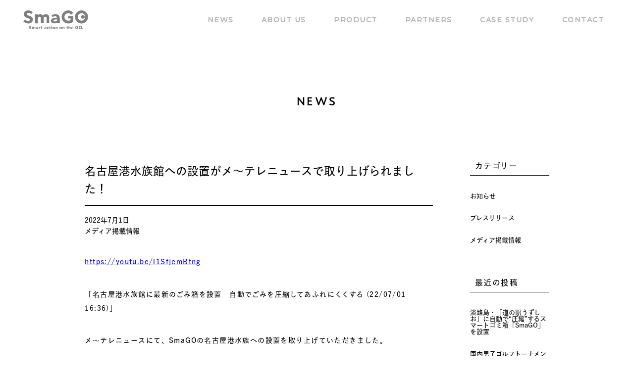

--- FILE ---
content_type: text/html; charset=UTF-8
request_url: https://smago.jp/nagoyakou-news/
body_size: 12245
content:
<!DOCTYPE html>
<html lang="ja">
<head>
<meta charset="UTF-8">
<title>名古屋港水族館への設置がメ〜テレニュースで取り上げられました！｜スマートゴミ箱「SmaGO(スマゴ)」|  株式会社フォーステック</title>
<meta name="description" content="環境にやさしいIoTスマートゴミ箱「SmaGO（スマゴ）」公式サイト。太陽光発電で稼働しゴミを約80%（5分の1）自動圧縮。さらにデータでゴミ回収を効率化する次世代の屋外型ゴミ箱。企業のSDGs活動を支援。街の美化と業務効率化を同時に達成します。">
<meta property="og:type" content="article">
<meta property="og:site_name" content="スマートゴミ箱「SmaGO(スマゴ)」|  株式会社フォーステック">
<meta property="og:url" content="">
<meta property="og:title" content="スマートゴミ箱「SmaGO(スマゴ)」|  株式会社フォーステック">
<meta property="og:image" content="https://smago.jp/wp/wp-content/themes/smago/assets/img/common/OGP_SmaGO.jpg">
<meta property="og:description" content="環境にやさしいIoTスマートゴミ箱「SmaGO（スマゴ）」公式サイト。太陽光発電で稼働しゴミを約80%（5分の1）自動圧縮。さらにデータでゴミ回収を効率化する次世代の屋外型ゴミ箱。企業のSDGs活動を支援。街の美化と業務効率化を同時に達成します。">
<meta name="twitter:card" content="summary_large_image">
<meta name="twitter:title" content="スマートゴミ箱「SmaGO(スマゴ)」|  株式会社フォーステック">
<meta name="twitter:url" content="">
<meta name="twitter:description" content="環境にやさしいIoTスマートゴミ箱「SmaGO（スマゴ）」公式サイト。太陽光発電で稼働しゴミを約80%（5分の1）自動圧縮。さらにデータでゴミ回収を効率化する次世代の屋外型ゴミ箱。企業のSDGs活動を支援。街の美化と業務効率化を同時に達成します。">
<meta name="twitter:image" content="https://smago.jp/wp/wp-content/themes/smago/assets/img/common/OGP_SmaGO.jpg">
<meta content="width=device-width,minimum-scale=1.0,maximum-scale=1.0,user-scalable=no" name="viewport">
<meta name="format-detection" content="telephone=no">
<link href="https://unpkg.com/aos@2.3.1/dist/aos.css" rel="stylesheet">
<link rel="stylesheet" href="https://smago.jp/wp/wp-content/themes/smago/assets/css/reset.css">
<link rel="stylesheet" href="https://cdn.jsdelivr.net/npm/swiper@8/swiper-bundle.min.css">
<link rel="stylesheet" href="https://smago.jp/wp/wp-content/themes/smago/assets/css/common.css?20251118211344">
<link rel="stylesheet" href="https://smago.jp/wp/wp-content/themes/smago/assets/css/common_sp.css?20251118211344" media="screen and (max-width:567px)">
<link rel="stylesheet" href="https://smago.jp/wp/wp-content/themes/smago/assets/css/news.css?20251118211344">
<link rel="stylesheet" href="https://smago.jp/wp/wp-content/themes/smago/assets/css/news_sp.css?20251118211344" media="screen and (max-width:567px)">
<!-- Google Font -->
<link rel="preconnect" href="https://fonts.googleapis.com">
<link rel="preconnect" href="https://fonts.gstatic.com" crossorigin>
<link href="https://fonts.googleapis.com/css2?family=Montserrat:wght@500&display=swap" rel="stylesheet">
<!-- /Google Font -->
  
<!-- Typesquare Font -->
<script type="text/javascript" src="//typesquare.com/3/tsst/script/ja/typesquare.js?68494c47395c412eb8f6075fac1e02e5" charset="utf-8"></script>
<!-- /Typesquare Font -->

<!-- GA4 -->
<script async src="https://www.googletagmanager.com/gtag/js?id=G-QEFFHE957S"></script>
<script>
  window.dataLayer = window.dataLayer || [];
  function gtag(){dataLayer.push(arguments);}
  gtag('js', new Date());

  gtag('config', 'G-QEFFHE957S');
</script>

<meta name='robots' content='max-image-preview:large' />
	<style>img:is([sizes="auto" i], [sizes^="auto," i]) { contain-intrinsic-size: 3000px 1500px }</style>
	<!-- Google tag (gtag.js) consent mode dataLayer added by Site Kit -->
<script type="text/javascript" id="google_gtagjs-js-consent-mode-data-layer">
/* <![CDATA[ */
window.dataLayer = window.dataLayer || [];function gtag(){dataLayer.push(arguments);}
gtag('consent', 'default', {"ad_personalization":"denied","ad_storage":"denied","ad_user_data":"denied","analytics_storage":"denied","functionality_storage":"denied","security_storage":"denied","personalization_storage":"denied","region":["AT","BE","BG","CH","CY","CZ","DE","DK","EE","ES","FI","FR","GB","GR","HR","HU","IE","IS","IT","LI","LT","LU","LV","MT","NL","NO","PL","PT","RO","SE","SI","SK"],"wait_for_update":500});
window._googlesitekitConsentCategoryMap = {"statistics":["analytics_storage"],"marketing":["ad_storage","ad_user_data","ad_personalization"],"functional":["functionality_storage","security_storage"],"preferences":["personalization_storage"]};
window._googlesitekitConsents = {"ad_personalization":"denied","ad_storage":"denied","ad_user_data":"denied","analytics_storage":"denied","functionality_storage":"denied","security_storage":"denied","personalization_storage":"denied","region":["AT","BE","BG","CH","CY","CZ","DE","DK","EE","ES","FI","FR","GB","GR","HR","HU","IE","IS","IT","LI","LT","LU","LV","MT","NL","NO","PL","PT","RO","SE","SI","SK"],"wait_for_update":500};
/* ]]> */
</script>
<!-- End Google tag (gtag.js) consent mode dataLayer added by Site Kit -->
<link rel='dns-prefetch' href='//www.googletagmanager.com' />
<link rel='dns-prefetch' href='//hcaptcha.com' />
<script type="text/javascript">
/* <![CDATA[ */
window._wpemojiSettings = {"baseUrl":"https:\/\/s.w.org\/images\/core\/emoji\/16.0.1\/72x72\/","ext":".png","svgUrl":"https:\/\/s.w.org\/images\/core\/emoji\/16.0.1\/svg\/","svgExt":".svg","source":{"concatemoji":"https:\/\/smago.jp\/wp\/wp-includes\/js\/wp-emoji-release.min.js?ver=6.8.3"}};
/*! This file is auto-generated */
!function(s,n){var o,i,e;function c(e){try{var t={supportTests:e,timestamp:(new Date).valueOf()};sessionStorage.setItem(o,JSON.stringify(t))}catch(e){}}function p(e,t,n){e.clearRect(0,0,e.canvas.width,e.canvas.height),e.fillText(t,0,0);var t=new Uint32Array(e.getImageData(0,0,e.canvas.width,e.canvas.height).data),a=(e.clearRect(0,0,e.canvas.width,e.canvas.height),e.fillText(n,0,0),new Uint32Array(e.getImageData(0,0,e.canvas.width,e.canvas.height).data));return t.every(function(e,t){return e===a[t]})}function u(e,t){e.clearRect(0,0,e.canvas.width,e.canvas.height),e.fillText(t,0,0);for(var n=e.getImageData(16,16,1,1),a=0;a<n.data.length;a++)if(0!==n.data[a])return!1;return!0}function f(e,t,n,a){switch(t){case"flag":return n(e,"\ud83c\udff3\ufe0f\u200d\u26a7\ufe0f","\ud83c\udff3\ufe0f\u200b\u26a7\ufe0f")?!1:!n(e,"\ud83c\udde8\ud83c\uddf6","\ud83c\udde8\u200b\ud83c\uddf6")&&!n(e,"\ud83c\udff4\udb40\udc67\udb40\udc62\udb40\udc65\udb40\udc6e\udb40\udc67\udb40\udc7f","\ud83c\udff4\u200b\udb40\udc67\u200b\udb40\udc62\u200b\udb40\udc65\u200b\udb40\udc6e\u200b\udb40\udc67\u200b\udb40\udc7f");case"emoji":return!a(e,"\ud83e\udedf")}return!1}function g(e,t,n,a){var r="undefined"!=typeof WorkerGlobalScope&&self instanceof WorkerGlobalScope?new OffscreenCanvas(300,150):s.createElement("canvas"),o=r.getContext("2d",{willReadFrequently:!0}),i=(o.textBaseline="top",o.font="600 32px Arial",{});return e.forEach(function(e){i[e]=t(o,e,n,a)}),i}function t(e){var t=s.createElement("script");t.src=e,t.defer=!0,s.head.appendChild(t)}"undefined"!=typeof Promise&&(o="wpEmojiSettingsSupports",i=["flag","emoji"],n.supports={everything:!0,everythingExceptFlag:!0},e=new Promise(function(e){s.addEventListener("DOMContentLoaded",e,{once:!0})}),new Promise(function(t){var n=function(){try{var e=JSON.parse(sessionStorage.getItem(o));if("object"==typeof e&&"number"==typeof e.timestamp&&(new Date).valueOf()<e.timestamp+604800&&"object"==typeof e.supportTests)return e.supportTests}catch(e){}return null}();if(!n){if("undefined"!=typeof Worker&&"undefined"!=typeof OffscreenCanvas&&"undefined"!=typeof URL&&URL.createObjectURL&&"undefined"!=typeof Blob)try{var e="postMessage("+g.toString()+"("+[JSON.stringify(i),f.toString(),p.toString(),u.toString()].join(",")+"));",a=new Blob([e],{type:"text/javascript"}),r=new Worker(URL.createObjectURL(a),{name:"wpTestEmojiSupports"});return void(r.onmessage=function(e){c(n=e.data),r.terminate(),t(n)})}catch(e){}c(n=g(i,f,p,u))}t(n)}).then(function(e){for(var t in e)n.supports[t]=e[t],n.supports.everything=n.supports.everything&&n.supports[t],"flag"!==t&&(n.supports.everythingExceptFlag=n.supports.everythingExceptFlag&&n.supports[t]);n.supports.everythingExceptFlag=n.supports.everythingExceptFlag&&!n.supports.flag,n.DOMReady=!1,n.readyCallback=function(){n.DOMReady=!0}}).then(function(){return e}).then(function(){var e;n.supports.everything||(n.readyCallback(),(e=n.source||{}).concatemoji?t(e.concatemoji):e.wpemoji&&e.twemoji&&(t(e.twemoji),t(e.wpemoji)))}))}((window,document),window._wpemojiSettings);
/* ]]> */
</script>
<style id='wp-emoji-styles-inline-css' type='text/css'>

	img.wp-smiley, img.emoji {
		display: inline !important;
		border: none !important;
		box-shadow: none !important;
		height: 1em !important;
		width: 1em !important;
		margin: 0 0.07em !important;
		vertical-align: -0.1em !important;
		background: none !important;
		padding: 0 !important;
	}
</style>
<link rel='stylesheet' id='wp-block-library-css' href='https://smago.jp/wp/wp-includes/css/dist/block-library/style.min.css?ver=6.8.3' type='text/css' media='all' />
<style id='classic-theme-styles-inline-css' type='text/css'>
/*! This file is auto-generated */
.wp-block-button__link{color:#fff;background-color:#32373c;border-radius:9999px;box-shadow:none;text-decoration:none;padding:calc(.667em + 2px) calc(1.333em + 2px);font-size:1.125em}.wp-block-file__button{background:#32373c;color:#fff;text-decoration:none}
</style>
<style id='js-archive-list-archive-widget-style-inline-css' type='text/css'>
/*!***************************************************************************************************************************************************************************************************************************************!*\
  !*** css ./node_modules/css-loader/dist/cjs.js??ruleSet[1].rules[4].use[1]!./node_modules/postcss-loader/dist/cjs.js??ruleSet[1].rules[4].use[2]!./node_modules/sass-loader/dist/cjs.js??ruleSet[1].rules[4].use[3]!./src/style.scss ***!
  \***************************************************************************************************************************************************************************************************************************************/
@charset "UTF-8";
/**
 * The following styles get applied both on the front of your site
 * and in the editor.
 *
 * Replace them with your own styles or remove the file completely.
 */
.js-archive-list a,
.js-archive-list a:focus,
.js-archive-list a:hover {
  text-decoration: none;
}
.js-archive-list .loading {
  display: inline-block;
  padding-left: 5px;
  vertical-align: middle;
  width: 25px;
}

.jal-hide {
  display: none;
}

.widget_jaw_widget ul.jaw_widget,
ul.jaw_widget ul,
body .wp-block-js-archive-list-archive-widget ul.jaw_widget,
body .wp-block-js-archive-list-archive-widget ul.jaw_widget ul,
body ul.jaw_widget {
  list-style: none;
  margin-left: 0;
  padding-left: 0;
}

.widget_jaw_widget ul.jaw_widget li,
.wp-block-js-archive-list-archive-widget ul.jaw_widget li,
.jaw_widget ul li {
  padding-left: 1rem;
  list-style: none;
}
.widget_jaw_widget ul.jaw_widget li::before,
.wp-block-js-archive-list-archive-widget ul.jaw_widget li::before,
.jaw_widget ul li::before {
  content: "";
}
.widget_jaw_widget ul.jaw_widget li .post-date,
.wp-block-js-archive-list-archive-widget ul.jaw_widget li .post-date,
.jaw_widget ul li .post-date {
  padding-left: 5px;
}
.widget_jaw_widget ul.jaw_widget li .post-date::before,
.wp-block-js-archive-list-archive-widget ul.jaw_widget li .post-date::before,
.jaw_widget ul li .post-date::before {
  content: "—";
  padding-right: 5px;
}

/** Bullet's padding **/
.jaw_symbol {
  margin-right: 0.5rem;
}

/*# sourceMappingURL=style-index.css.map*/
</style>
<style id='global-styles-inline-css' type='text/css'>
:root{--wp--preset--aspect-ratio--square: 1;--wp--preset--aspect-ratio--4-3: 4/3;--wp--preset--aspect-ratio--3-4: 3/4;--wp--preset--aspect-ratio--3-2: 3/2;--wp--preset--aspect-ratio--2-3: 2/3;--wp--preset--aspect-ratio--16-9: 16/9;--wp--preset--aspect-ratio--9-16: 9/16;--wp--preset--color--black: #000000;--wp--preset--color--cyan-bluish-gray: #abb8c3;--wp--preset--color--white: #ffffff;--wp--preset--color--pale-pink: #f78da7;--wp--preset--color--vivid-red: #cf2e2e;--wp--preset--color--luminous-vivid-orange: #ff6900;--wp--preset--color--luminous-vivid-amber: #fcb900;--wp--preset--color--light-green-cyan: #7bdcb5;--wp--preset--color--vivid-green-cyan: #00d084;--wp--preset--color--pale-cyan-blue: #8ed1fc;--wp--preset--color--vivid-cyan-blue: #0693e3;--wp--preset--color--vivid-purple: #9b51e0;--wp--preset--gradient--vivid-cyan-blue-to-vivid-purple: linear-gradient(135deg,rgba(6,147,227,1) 0%,rgb(155,81,224) 100%);--wp--preset--gradient--light-green-cyan-to-vivid-green-cyan: linear-gradient(135deg,rgb(122,220,180) 0%,rgb(0,208,130) 100%);--wp--preset--gradient--luminous-vivid-amber-to-luminous-vivid-orange: linear-gradient(135deg,rgba(252,185,0,1) 0%,rgba(255,105,0,1) 100%);--wp--preset--gradient--luminous-vivid-orange-to-vivid-red: linear-gradient(135deg,rgba(255,105,0,1) 0%,rgb(207,46,46) 100%);--wp--preset--gradient--very-light-gray-to-cyan-bluish-gray: linear-gradient(135deg,rgb(238,238,238) 0%,rgb(169,184,195) 100%);--wp--preset--gradient--cool-to-warm-spectrum: linear-gradient(135deg,rgb(74,234,220) 0%,rgb(151,120,209) 20%,rgb(207,42,186) 40%,rgb(238,44,130) 60%,rgb(251,105,98) 80%,rgb(254,248,76) 100%);--wp--preset--gradient--blush-light-purple: linear-gradient(135deg,rgb(255,206,236) 0%,rgb(152,150,240) 100%);--wp--preset--gradient--blush-bordeaux: linear-gradient(135deg,rgb(254,205,165) 0%,rgb(254,45,45) 50%,rgb(107,0,62) 100%);--wp--preset--gradient--luminous-dusk: linear-gradient(135deg,rgb(255,203,112) 0%,rgb(199,81,192) 50%,rgb(65,88,208) 100%);--wp--preset--gradient--pale-ocean: linear-gradient(135deg,rgb(255,245,203) 0%,rgb(182,227,212) 50%,rgb(51,167,181) 100%);--wp--preset--gradient--electric-grass: linear-gradient(135deg,rgb(202,248,128) 0%,rgb(113,206,126) 100%);--wp--preset--gradient--midnight: linear-gradient(135deg,rgb(2,3,129) 0%,rgb(40,116,252) 100%);--wp--preset--font-size--small: 13px;--wp--preset--font-size--medium: 20px;--wp--preset--font-size--large: 36px;--wp--preset--font-size--x-large: 42px;--wp--preset--spacing--20: 0.44rem;--wp--preset--spacing--30: 0.67rem;--wp--preset--spacing--40: 1rem;--wp--preset--spacing--50: 1.5rem;--wp--preset--spacing--60: 2.25rem;--wp--preset--spacing--70: 3.38rem;--wp--preset--spacing--80: 5.06rem;--wp--preset--shadow--natural: 6px 6px 9px rgba(0, 0, 0, 0.2);--wp--preset--shadow--deep: 12px 12px 50px rgba(0, 0, 0, 0.4);--wp--preset--shadow--sharp: 6px 6px 0px rgba(0, 0, 0, 0.2);--wp--preset--shadow--outlined: 6px 6px 0px -3px rgba(255, 255, 255, 1), 6px 6px rgba(0, 0, 0, 1);--wp--preset--shadow--crisp: 6px 6px 0px rgba(0, 0, 0, 1);}:where(.is-layout-flex){gap: 0.5em;}:where(.is-layout-grid){gap: 0.5em;}body .is-layout-flex{display: flex;}.is-layout-flex{flex-wrap: wrap;align-items: center;}.is-layout-flex > :is(*, div){margin: 0;}body .is-layout-grid{display: grid;}.is-layout-grid > :is(*, div){margin: 0;}:where(.wp-block-columns.is-layout-flex){gap: 2em;}:where(.wp-block-columns.is-layout-grid){gap: 2em;}:where(.wp-block-post-template.is-layout-flex){gap: 1.25em;}:where(.wp-block-post-template.is-layout-grid){gap: 1.25em;}.has-black-color{color: var(--wp--preset--color--black) !important;}.has-cyan-bluish-gray-color{color: var(--wp--preset--color--cyan-bluish-gray) !important;}.has-white-color{color: var(--wp--preset--color--white) !important;}.has-pale-pink-color{color: var(--wp--preset--color--pale-pink) !important;}.has-vivid-red-color{color: var(--wp--preset--color--vivid-red) !important;}.has-luminous-vivid-orange-color{color: var(--wp--preset--color--luminous-vivid-orange) !important;}.has-luminous-vivid-amber-color{color: var(--wp--preset--color--luminous-vivid-amber) !important;}.has-light-green-cyan-color{color: var(--wp--preset--color--light-green-cyan) !important;}.has-vivid-green-cyan-color{color: var(--wp--preset--color--vivid-green-cyan) !important;}.has-pale-cyan-blue-color{color: var(--wp--preset--color--pale-cyan-blue) !important;}.has-vivid-cyan-blue-color{color: var(--wp--preset--color--vivid-cyan-blue) !important;}.has-vivid-purple-color{color: var(--wp--preset--color--vivid-purple) !important;}.has-black-background-color{background-color: var(--wp--preset--color--black) !important;}.has-cyan-bluish-gray-background-color{background-color: var(--wp--preset--color--cyan-bluish-gray) !important;}.has-white-background-color{background-color: var(--wp--preset--color--white) !important;}.has-pale-pink-background-color{background-color: var(--wp--preset--color--pale-pink) !important;}.has-vivid-red-background-color{background-color: var(--wp--preset--color--vivid-red) !important;}.has-luminous-vivid-orange-background-color{background-color: var(--wp--preset--color--luminous-vivid-orange) !important;}.has-luminous-vivid-amber-background-color{background-color: var(--wp--preset--color--luminous-vivid-amber) !important;}.has-light-green-cyan-background-color{background-color: var(--wp--preset--color--light-green-cyan) !important;}.has-vivid-green-cyan-background-color{background-color: var(--wp--preset--color--vivid-green-cyan) !important;}.has-pale-cyan-blue-background-color{background-color: var(--wp--preset--color--pale-cyan-blue) !important;}.has-vivid-cyan-blue-background-color{background-color: var(--wp--preset--color--vivid-cyan-blue) !important;}.has-vivid-purple-background-color{background-color: var(--wp--preset--color--vivid-purple) !important;}.has-black-border-color{border-color: var(--wp--preset--color--black) !important;}.has-cyan-bluish-gray-border-color{border-color: var(--wp--preset--color--cyan-bluish-gray) !important;}.has-white-border-color{border-color: var(--wp--preset--color--white) !important;}.has-pale-pink-border-color{border-color: var(--wp--preset--color--pale-pink) !important;}.has-vivid-red-border-color{border-color: var(--wp--preset--color--vivid-red) !important;}.has-luminous-vivid-orange-border-color{border-color: var(--wp--preset--color--luminous-vivid-orange) !important;}.has-luminous-vivid-amber-border-color{border-color: var(--wp--preset--color--luminous-vivid-amber) !important;}.has-light-green-cyan-border-color{border-color: var(--wp--preset--color--light-green-cyan) !important;}.has-vivid-green-cyan-border-color{border-color: var(--wp--preset--color--vivid-green-cyan) !important;}.has-pale-cyan-blue-border-color{border-color: var(--wp--preset--color--pale-cyan-blue) !important;}.has-vivid-cyan-blue-border-color{border-color: var(--wp--preset--color--vivid-cyan-blue) !important;}.has-vivid-purple-border-color{border-color: var(--wp--preset--color--vivid-purple) !important;}.has-vivid-cyan-blue-to-vivid-purple-gradient-background{background: var(--wp--preset--gradient--vivid-cyan-blue-to-vivid-purple) !important;}.has-light-green-cyan-to-vivid-green-cyan-gradient-background{background: var(--wp--preset--gradient--light-green-cyan-to-vivid-green-cyan) !important;}.has-luminous-vivid-amber-to-luminous-vivid-orange-gradient-background{background: var(--wp--preset--gradient--luminous-vivid-amber-to-luminous-vivid-orange) !important;}.has-luminous-vivid-orange-to-vivid-red-gradient-background{background: var(--wp--preset--gradient--luminous-vivid-orange-to-vivid-red) !important;}.has-very-light-gray-to-cyan-bluish-gray-gradient-background{background: var(--wp--preset--gradient--very-light-gray-to-cyan-bluish-gray) !important;}.has-cool-to-warm-spectrum-gradient-background{background: var(--wp--preset--gradient--cool-to-warm-spectrum) !important;}.has-blush-light-purple-gradient-background{background: var(--wp--preset--gradient--blush-light-purple) !important;}.has-blush-bordeaux-gradient-background{background: var(--wp--preset--gradient--blush-bordeaux) !important;}.has-luminous-dusk-gradient-background{background: var(--wp--preset--gradient--luminous-dusk) !important;}.has-pale-ocean-gradient-background{background: var(--wp--preset--gradient--pale-ocean) !important;}.has-electric-grass-gradient-background{background: var(--wp--preset--gradient--electric-grass) !important;}.has-midnight-gradient-background{background: var(--wp--preset--gradient--midnight) !important;}.has-small-font-size{font-size: var(--wp--preset--font-size--small) !important;}.has-medium-font-size{font-size: var(--wp--preset--font-size--medium) !important;}.has-large-font-size{font-size: var(--wp--preset--font-size--large) !important;}.has-x-large-font-size{font-size: var(--wp--preset--font-size--x-large) !important;}
:where(.wp-block-post-template.is-layout-flex){gap: 1.25em;}:where(.wp-block-post-template.is-layout-grid){gap: 1.25em;}
:where(.wp-block-columns.is-layout-flex){gap: 2em;}:where(.wp-block-columns.is-layout-grid){gap: 2em;}
:root :where(.wp-block-pullquote){font-size: 1.5em;line-height: 1.6;}
</style>
<link rel='stylesheet' id='contact-form-7-css' href='https://smago.jp/wp/wp-content/plugins/contact-form-7/includes/css/styles.css?ver=6.1' type='text/css' media='all' />
<link rel='stylesheet' id='popb_admin_top_menu_styles_csm-css' href='https://smago.jp/wp/wp-content/plugins/page-builder-add/styles/admin-csm-menu-styles.css?ver=6.8.3' type='text/css' media='all' />

<!-- Site Kit によって追加された Google タグ（gtag.js）スニペット -->
<!-- Google アナリティクス スニペット (Site Kit が追加) -->
<script type="text/javascript" src="https://www.googletagmanager.com/gtag/js?id=GT-PL9QD5Z" id="google_gtagjs-js" async></script>
<script type="text/javascript" id="google_gtagjs-js-after">
/* <![CDATA[ */
window.dataLayer = window.dataLayer || [];function gtag(){dataLayer.push(arguments);}
gtag("set","linker",{"domains":["smago.jp"]});
gtag("js", new Date());
gtag("set", "developer_id.dZTNiMT", true);
gtag("config", "GT-PL9QD5Z");
 window._googlesitekit = window._googlesitekit || {}; window._googlesitekit.throttledEvents = []; window._googlesitekit.gtagEvent = (name, data) => { var key = JSON.stringify( { name, data } ); if ( !! window._googlesitekit.throttledEvents[ key ] ) { return; } window._googlesitekit.throttledEvents[ key ] = true; setTimeout( () => { delete window._googlesitekit.throttledEvents[ key ]; }, 5 ); gtag( "event", name, { ...data, event_source: "site-kit" } ); }; 
/* ]]> */
</script>
<link rel="https://api.w.org/" href="https://smago.jp/wp-json/" /><link rel="alternate" title="JSON" type="application/json" href="https://smago.jp/wp-json/wp/v2/posts/548" /><link rel="EditURI" type="application/rsd+xml" title="RSD" href="https://smago.jp/wp/xmlrpc.php?rsd" />
<meta name="generator" content="WordPress 6.8.3" />
<link rel="canonical" href="https://smago.jp/nagoyakou-news/" />
<link rel='shortlink' href='https://smago.jp/?p=548' />
<link rel="alternate" title="oEmbed (JSON)" type="application/json+oembed" href="https://smago.jp/wp-json/oembed/1.0/embed?url=https%3A%2F%2Fsmago.jp%2Fnagoyakou-news%2F" />
<link rel="alternate" title="oEmbed (XML)" type="text/xml+oembed" href="https://smago.jp/wp-json/oembed/1.0/embed?url=https%3A%2F%2Fsmago.jp%2Fnagoyakou-news%2F&#038;format=xml" />
<meta name="generator" content="Site Kit by Google 1.166.0" /><style>
.h-captcha{position:relative;display:block;margin-bottom:2rem;padding:0;clear:both}.h-captcha[data-size="normal"]{width:303px;height:78px}.h-captcha[data-size="compact"]{width:164px;height:144px}.h-captcha[data-size="invisible"]{display:none}.h-captcha::before{content:'';display:block;position:absolute;top:0;left:0;background:url(https://smago.jp/wp/wp-content/plugins/hcaptcha-for-forms-and-more/assets/images/hcaptcha-div-logo.svg) no-repeat;border:1px solid #fff0;border-radius:4px}.h-captcha[data-size="normal"]::before{width:300px;height:74px;background-position:94% 28%}.h-captcha[data-size="compact"]::before{width:156px;height:136px;background-position:50% 79%}.h-captcha[data-theme="light"]::before,body.is-light-theme .h-captcha[data-theme="auto"]::before,.h-captcha[data-theme="auto"]::before{background-color:#fafafa;border:1px solid #e0e0e0}.h-captcha[data-theme="dark"]::before,body.is-dark-theme .h-captcha[data-theme="auto"]::before,html.wp-dark-mode-active .h-captcha[data-theme="auto"]::before,html.drdt-dark-mode .h-captcha[data-theme="auto"]::before{background-image:url(https://smago.jp/wp/wp-content/plugins/hcaptcha-for-forms-and-more/assets/images/hcaptcha-div-logo-white.svg);background-repeat:no-repeat;background-color:#333;border:1px solid #f5f5f5}@media (prefers-color-scheme:dark){.h-captcha[data-theme="auto"]::before{background-image:url(https://smago.jp/wp/wp-content/plugins/hcaptcha-for-forms-and-more/assets/images/hcaptcha-div-logo-white.svg);background-repeat:no-repeat;background-color:#333;border:1px solid #f5f5f5}}.h-captcha[data-theme="custom"]::before{background-color:initial}.h-captcha[data-size="invisible"]::before{display:none}.h-captcha iframe{position:relative}div[style*="z-index: 2147483647"] div[style*="border-width: 11px"][style*="position: absolute"][style*="pointer-events: none"]{border-style:none}
</style>
<meta name="google-site-verification" content="vU1wGZqYZzAcrKKT8W168Eg-Pv1CJsqO1uDoVM1jGIc">
<!-- Site Kit が追加した Google AdSense メタタグ -->
<meta name="google-adsense-platform-account" content="ca-host-pub-2644536267352236">
<meta name="google-adsense-platform-domain" content="sitekit.withgoogle.com">
<!-- Site Kit が追加した End Google AdSense メタタグ -->
<style>
span[data-name="hcap-cf7"] .h-captcha{margin-bottom:0}span[data-name="hcap-cf7"]~input[type="submit"],span[data-name="hcap-cf7"]~button[type="submit"]{margin-top:2rem}
</style>
<link rel="icon" href="https://smago.jp/wp/wp-content/uploads/2024/03/cropped-SmaGO_favicon-32x32.png" sizes="32x32" />
<link rel="icon" href="https://smago.jp/wp/wp-content/uploads/2024/03/cropped-SmaGO_favicon-192x192.png" sizes="192x192" />
<link rel="apple-touch-icon" href="https://smago.jp/wp/wp-content/uploads/2024/03/cropped-SmaGO_favicon-180x180.png" />
<meta name="msapplication-TileImage" content="https://smago.jp/wp/wp-content/uploads/2024/03/cropped-SmaGO_favicon-270x270.png" />
</head>
<body data-rsssl=1 id="page_nagoyakou-news">
<div id="container">
  <header>
    <h1><a href="https://smago.jp"><img src="https://smago.jp/wp/wp-content/themes/smago/assets/img/common/logo_smago_gray.svg" alt="SmaGO"></a></h1>
    <nav>
      <ul class="font_montserrat">
        <li><a href="https://smago.jp/news/">NEWS</a></li>
        <li><a href="https://smago.jp/about/">ABOUT US</a></li>
        <li><a href="https://smago.jp/product/">PRODUCT</a></li>
        <li><a href="https://smago.jp/partners/">PARTNERS</a></li>
        <li><a href="https://smago.jp/case/">CASE STUDY</a></li>
        <li><a href="https://smago.jp/contact/">CONTACT</a></li>
      </ul>
    </nav>
    <div class="menu_trigger sp">
      <span></span><span></span>
    </div>
  </header><main>
  <section id="title">
    <div class="inner">
      <h2><span class="font_a1_gothic_m">NEWS</span></h2>
    </div>
  </section>
  <section id="content">
    <div class="inner">
      <div class="flex">
        <article>
          <h1>名古屋港水族館への設置がメ〜テレニュースで取り上げられました！</h1>
          <span class="date">2022年7月1日</span>
          <span class="category">メディア掲載情報</span>
		<p><a href="https://youtu.be/l1SfjemBtng">https://youtu.be/l1SfjemBtng</a></p>
<p><strong>「名古屋港水族館に最新のごみ箱を設置　自動でごみを圧縮してあふれにくくする (22/07/01 16:36)」</strong></p>
<p>メ〜テレニュースにて、SmaGOの名古屋港水族への設置を取り上げていただきました。</p>
<p>ぜひご覧ください！</p>
		</article>
        
        <div class="filter">
  <div class="menu">
    <div><h3>カテゴリー</h3>
			<ul>
					<li class="cat-item cat-item-2"><a href="https://smago.jp/category/oshirase/">お知らせ</a>
</li>
	<li class="cat-item cat-item-3"><a href="https://smago.jp/category/news/">プレスリリース</a>
</li>
	<li class="cat-item cat-item-4"><a href="https://smago.jp/category/media/">メディア掲載情報</a>
</li>
			</ul>

			</div>
		<div>
		<h3>最近の投稿</h3>
		<ul>
											<li>
					<a href="https://smago.jp/20251118/">淡路島・「道の駅うずしお」に自動で“圧縮”するスマートゴミ箱「SmaGO」を設置</a>
									</li>
											<li>
					<a href="https://smago.jp/20251113-2/">国内男子ゴルフトーナメント「2025 三井住友VISA太平洋マスターズ」に自動で“圧縮”するスマートゴミ箱「SmaGO」を導入</a>
									</li>
											<li>
					<a href="https://smago.jp/20251112-2/">京都市祇園・「南座」前に自動で“圧縮”するスマートゴミ箱「SmaGO」を設置</a>
									</li>
											<li>
					<a href="https://smago.jp/2025-11-06/">東京都港区・高橋是清翁記念公園に自動で“圧縮”するスマートゴミ箱「SmaGO」を設置し、実証実験を開始</a>
									</li>
											<li>
					<a href="https://smago.jp/20251030/">【メディア掲載】日本経済新聞、信濃毎日新聞、交通新聞にJR松本駅設置のニュースが掲載されました</a>
									</li>
					</ul>

		</div><div><h3>アーカイブ</h3>		<label class="screen-reader-text" for="archives-dropdown-2">アーカイブ</label>
		<select id="archives-dropdown-2" name="archive-dropdown">
			
			<option value="">月を選択</option>
				<option value='https://smago.jp/2025/11/'> 2025年11月 &nbsp;(4)</option>
	<option value='https://smago.jp/2025/10/'> 2025年10月 &nbsp;(7)</option>
	<option value='https://smago.jp/2025/09/'> 2025年9月 &nbsp;(4)</option>
	<option value='https://smago.jp/2025/08/'> 2025年8月 &nbsp;(2)</option>
	<option value='https://smago.jp/2025/07/'> 2025年7月 &nbsp;(3)</option>
	<option value='https://smago.jp/2025/06/'> 2025年6月 &nbsp;(2)</option>
	<option value='https://smago.jp/2025/05/'> 2025年5月 &nbsp;(4)</option>
	<option value='https://smago.jp/2025/04/'> 2025年4月 &nbsp;(1)</option>
	<option value='https://smago.jp/2025/03/'> 2025年3月 &nbsp;(1)</option>
	<option value='https://smago.jp/2025/02/'> 2025年2月 &nbsp;(2)</option>
	<option value='https://smago.jp/2025/01/'> 2025年1月 &nbsp;(3)</option>
	<option value='https://smago.jp/2024/12/'> 2024年12月 &nbsp;(4)</option>
	<option value='https://smago.jp/2024/11/'> 2024年11月 &nbsp;(1)</option>
	<option value='https://smago.jp/2024/10/'> 2024年10月 &nbsp;(2)</option>
	<option value='https://smago.jp/2024/09/'> 2024年9月 &nbsp;(2)</option>
	<option value='https://smago.jp/2024/08/'> 2024年8月 &nbsp;(5)</option>
	<option value='https://smago.jp/2024/07/'> 2024年7月 &nbsp;(4)</option>
	<option value='https://smago.jp/2024/05/'> 2024年5月 &nbsp;(1)</option>
	<option value='https://smago.jp/2024/04/'> 2024年4月 &nbsp;(3)</option>
	<option value='https://smago.jp/2024/03/'> 2024年3月 &nbsp;(2)</option>
	<option value='https://smago.jp/2024/02/'> 2024年2月 &nbsp;(2)</option>
	<option value='https://smago.jp/2024/01/'> 2024年1月 &nbsp;(3)</option>
	<option value='https://smago.jp/2023/12/'> 2023年12月 &nbsp;(1)</option>
	<option value='https://smago.jp/2023/11/'> 2023年11月 &nbsp;(3)</option>
	<option value='https://smago.jp/2023/10/'> 2023年10月 &nbsp;(2)</option>
	<option value='https://smago.jp/2023/09/'> 2023年9月 &nbsp;(1)</option>
	<option value='https://smago.jp/2023/07/'> 2023年7月 &nbsp;(4)</option>
	<option value='https://smago.jp/2023/04/'> 2023年4月 &nbsp;(1)</option>
	<option value='https://smago.jp/2023/03/'> 2023年3月 &nbsp;(5)</option>
	<option value='https://smago.jp/2022/12/'> 2022年12月 &nbsp;(1)</option>
	<option value='https://smago.jp/2022/10/'> 2022年10月 &nbsp;(4)</option>
	<option value='https://smago.jp/2022/07/'> 2022年7月 &nbsp;(5)</option>
	<option value='https://smago.jp/2022/03/'> 2022年3月 &nbsp;(2)</option>
	<option value='https://smago.jp/2021/12/'> 2021年12月 &nbsp;(2)</option>
	<option value='https://smago.jp/2021/08/'> 2021年8月 &nbsp;(1)</option>
	<option value='https://smago.jp/2021/07/'> 2021年7月 &nbsp;(1)</option>
	<option value='https://smago.jp/2021/06/'> 2021年6月 &nbsp;(2)</option>
	<option value='https://smago.jp/2020/10/'> 2020年10月 &nbsp;(1)</option>

		</select>

			<script type="text/javascript">
/* <![CDATA[ */

(function() {
	var dropdown = document.getElementById( "archives-dropdown-2" );
	function onSelectChange() {
		if ( dropdown.options[ dropdown.selectedIndex ].value !== '' ) {
			document.location.href = this.options[ this.selectedIndex ].value;
		}
	}
	dropdown.onchange = onSelectChange;
})();

/* ]]> */
</script>
</div>  </div>
      </div>
    </div>
  </section>
</main>
   
  <footer>
    <div class="inner">
      <a href="https://forcetec.jp/" class="logo" target="_blank"><img src="https://smago.jp/wp/wp-content/themes/smago/assets/img/common/logo_forcetec.svg" alt="Forcetec"></a>
      <table class="clearfix">
        <tr>
          <th>社名</th>
          <td>株式会社フォーステック</td>
        </tr>
        <tr>
          <th>代表取締役社長</th>
          <td>竹村 陽平</td>
        </tr>
        <tr>
          <th>事業内容</th>
          <td>SmaGOの販売、設置に関するコンサルティング、<br class="pc">広告販売・掲載等に係る一切の業務</td>
        </tr>
        <tr>
          <th>資本金</th>
        <td>100,000,000円</td>
        </tr>
        <tr>
          <th>所在地</th>
          <td>
            〒100-0004　<br class="sp">東京都千代田区大手町1-2-1 <br class="sp">Otemachi Oneタワー6階
          </td>
        </tr>
        <tr>
          <th>連絡先</th>
          <td>
            TEL：03-3453-7140　<br class="sp">Mail：info@forcetec.jp
          </td>
        </tr>
      <tr>
        <th>加盟団体</th>
        <td>
        ・<a href="https://cloma.net/" target="_blank">クリーン・オーシャン・マテリアル・アライアンス</a><br>
        ・<a href="https://ods.or.jp/" target="_blank">一般社団法人SDGsデジタル社会推進機構</a><br>
        ・<a href="https://matrix-cyber.org/" target="_blank">一般社団法人　サイバースマートシティ創造協議会</a><br>
        ・<a href="https://gship.jp/initiative/about-us/" target="_blank">ＧＲＥＥＮ ＳＥＡ 瀬戸内ひろしま・プラットフォーム</a><br>
        ・<a href="https://rrc.or.jp/participant/" target="_blank">一般社団法人資源循環推進協議会</a><br>
        ・<a href="https://smartisland.mlit.go.jp/company/" target="_blank">スマートアイランド推進プラットフォーム</a>
        </td>
      </tr>
      </table>
      <small class="copyright">2023 &copy; Forcetec, Inc.</small>
    </div>
  </footer>
  <script type="speculationrules">
{"prefetch":[{"source":"document","where":{"and":[{"href_matches":"\/*"},{"not":{"href_matches":["\/wp\/wp-*.php","\/wp\/wp-admin\/*","\/wp\/wp-content\/uploads\/*","\/wp\/wp-content\/*","\/wp\/wp-content\/plugins\/*","\/wp\/wp-content\/themes\/smago\/*","\/*\\?(.+)"]}},{"not":{"selector_matches":"a[rel~=\"nofollow\"]"}},{"not":{"selector_matches":".no-prefetch, .no-prefetch a"}}]},"eagerness":"conservative"}]}
</script>
<script type="text/javascript">var jalwCurrentPost={month:"07",year:"2022"};</script>
<!-- Sign in with Google button added by Site Kit -->
		<style>
		.googlesitekit-sign-in-with-google__frontend-output-button{max-width:320px}
		</style>
		<script type="text/javascript" src="https://accounts.google.com/gsi/client"></script>
<script type="text/javascript">
/* <![CDATA[ */
(()=>{async function handleCredentialResponse(response){try{const res=await fetch('https://smago.jp/wp/login_smago?action=googlesitekit_auth',{method:'POST',headers:{'Content-Type':'application/x-www-form-urlencoded'},body:new URLSearchParams(response)});/* Preserve comment text in case of redirect after login on a page with a Sign in with Google button in the WordPress comments. */ const commentText=document.querySelector('#comment')?.value;const postId=document.querySelectorAll('.googlesitekit-sign-in-with-google__comments-form-button')?.[0]?.className?.match(/googlesitekit-sign-in-with-google__comments-form-button-postid-(\d+)/)?.[1];if(!! commentText?.length){sessionStorage.setItem(`siwg-comment-text-${postId}`,commentText);}location.reload();}catch(error){console.error(error);}}if(typeof google !=='undefined'){google.accounts.id.initialize({client_id:'1022918829928-c4fkd2v7das7c4eanp9cbu7ir65rteh7.apps.googleusercontent.com',callback:handleCredentialResponse,library_name:'Site-Kit'});}const defaultButtonOptions={"theme":"outline","text":"signin_with","shape":"rectangular"};document.querySelectorAll('.googlesitekit-sign-in-with-google__frontend-output-button').forEach((siwgButtonDiv)=>{const buttonOptions={shape:siwgButtonDiv.getAttribute('data-googlesitekit-siwg-shape')|| defaultButtonOptions.shape,text:siwgButtonDiv.getAttribute('data-googlesitekit-siwg-text')|| defaultButtonOptions.text,theme:siwgButtonDiv.getAttribute('data-googlesitekit-siwg-theme')|| defaultButtonOptions.theme,};if(typeof google !=='undefined'){google.accounts.id.renderButton(siwgButtonDiv,buttonOptions);}});/* If there is a matching saved comment text in sessionStorage,restore it to the comment field and remove it from sessionStorage. */ const postId=document.body.className.match(/postid-(\d+)/)?.[1];const commentField=document.querySelector('#comment');const commentText=sessionStorage.getItem(`siwg-comment-text-${postId}`);if(commentText?.length && commentField && !! postId){commentField.value=commentText;sessionStorage.removeItem(`siwg-comment-text-${postId}`);}})();
/* ]]> */
</script>

<!-- Site Kit が追加した「Google でログイン」ボタンを閉じる -->
<script type="text/javascript" src="https://smago.jp/wp/wp-includes/js/dist/hooks.min.js?ver=4d63a3d491d11ffd8ac6" id="wp-hooks-js"></script>
<script type="text/javascript" src="https://smago.jp/wp/wp-includes/js/dist/i18n.min.js?ver=5e580eb46a90c2b997e6" id="wp-i18n-js"></script>
<script type="text/javascript" id="wp-i18n-js-after">
/* <![CDATA[ */
wp.i18n.setLocaleData( { 'text direction\u0004ltr': [ 'ltr' ] } );
/* ]]> */
</script>
<script type="text/javascript" src="https://smago.jp/wp/wp-content/plugins/contact-form-7/includes/swv/js/index.js?ver=6.1" id="swv-js"></script>
<script type="text/javascript" id="contact-form-7-js-translations">
/* <![CDATA[ */
( function( domain, translations ) {
	var localeData = translations.locale_data[ domain ] || translations.locale_data.messages;
	localeData[""].domain = domain;
	wp.i18n.setLocaleData( localeData, domain );
} )( "contact-form-7", {"translation-revision-date":"2025-06-27 09:47:49+0000","generator":"GlotPress\/4.0.1","domain":"messages","locale_data":{"messages":{"":{"domain":"messages","plural-forms":"nplurals=1; plural=0;","lang":"ja_JP"},"This contact form is placed in the wrong place.":["\u3053\u306e\u30b3\u30f3\u30bf\u30af\u30c8\u30d5\u30a9\u30fc\u30e0\u306f\u9593\u9055\u3063\u305f\u4f4d\u7f6e\u306b\u7f6e\u304b\u308c\u3066\u3044\u307e\u3059\u3002"],"Error:":["\u30a8\u30e9\u30fc:"]}},"comment":{"reference":"includes\/js\/index.js"}} );
/* ]]> */
</script>
<script type="text/javascript" id="contact-form-7-js-before">
/* <![CDATA[ */
var wpcf7 = {
    "api": {
        "root": "https:\/\/smago.jp\/wp-json\/",
        "namespace": "contact-form-7\/v1"
    }
};
/* ]]> */
</script>
<script type="text/javascript" src="https://smago.jp/wp/wp-content/plugins/contact-form-7/includes/js/index.js?ver=6.1" id="contact-form-7-js"></script>
<script type="text/javascript" src="https://smago.jp/wp/wp-content/plugins/google-site-kit/dist/assets/js/googlesitekit-consent-mode-bc2e26cfa69fcd4a8261.js" id="googlesitekit-consent-mode-js"></script>
<script type="text/javascript" src="https://smago.jp/wp/wp-content/plugins/google-site-kit/dist/assets/js/googlesitekit-events-provider-contact-form-7-40476021fb6e59177033.js" id="googlesitekit-events-provider-contact-form-7-js" defer></script>
</div><!-- /#container -->

<script src="https://code.jquery.com/jquery-3.6.4.min.js"></script> 
<script src="https://smago.jp/wp/wp-content/themes/smago/assets/js/common.js"></script> 
<script src="https://unpkg.com/aos@2.3.1/dist/aos.js"></script> 
<script src="https://cdnjs.cloudflare.com/ajax/libs/bxslider/4.2.15/jquery.bxslider.min.js"></script>
<script>
  AOS.init({
  offset: 100,
  delay: 200,
  duration: 800,
  anchorPlacement:'bottom-top',
  once:false
  });
  $(document).ready(function(){
    $('.slider').bxSlider({
    touchEnabled:false,
    mode: 'vertical',
    controls: false,
    auto: 'true',
    pager: false
    });
  });
</script>
</body>
</html>

--- FILE ---
content_type: text/css
request_url: https://smago.jp/wp/wp-content/themes/smago/assets/css/common.css?20251118211344
body_size: 1828
content:
@charset "UTF-8";
body.typesquare_option {
  opacity: 0;
  -webkit-animation-name: fadeInAnime;
  animation-name: fadeInAnime;
  -webkit-animation-duration: 1s;
  animation-duration: 1s;
  -webkit-animation-fill-mode: forwards;
  animation-fill-mode: forwards;
}
@-webkit-keyframes fadeInAnime {
  from {
    opacity: 0;
  }

  to {
    opacity: 1;
  }
}
@keyframes fadeInAnime {
  from {
    opacity: 0;
  }

  to {
    opacity: 1;
  }
}

html {
  font-size: 62.5%;
}
/*html * {
  visibility: hidden;
}
html.wf-active * {
  visibility: visible;
}*/
body {
  min-width: 76.13vw;
  font-size: 1.17vw;
  font-family: "Yu Gothic Pr6N D";
  font-style: normal;
  font-weight: 700;
  -webkit-font-smoothing: antialiased;
  -webkit-text-size-adjust: 100%;
}
img {
  max-width: 100%;
  height: auto;
}
#container {
  display: flex;
  flex-direction: column;
  min-height: 100vh;
  position: relative;
  overflow-x: hidden;
}
.inner {
  position: relative;
  margin: 0 auto;
  padding: 0 1.46vw;
  width: 76.13vw;
  max-width: 100%;
  height: 100%;
  box-sizing: border-box;
}
.clearfix:after {
  content: "";
  display: block;
  clear: both;
}

@media only screen and (min-width: 768px) {
  .sp {
    display: none !important;
  }
}
@media only screen and (max-width: 767px) {
  .pc {
    display: none !important;
  }
}

@media screen and (min-width: 1400px) {
  body {
    min-width: 1040px;
    font-size: 16px;
  }
  .inner {
    padding: 0 20px;
    width: 1040px;
  }
}

/**********************************************************
 * font
 **********************************************************/
/* Typesquare */
.font_a1_gothic_m {
  font-family: "A1 Gothic M";
  letter-spacing: 0.15em;
}

/* Googl Font */
.font_montserrat {
  font-family: "Montserrat", sans-serif;
  letter-spacing: 0.1em;
}

/**********************************************************
 * icon
 **********************************************************/
.external-link::after {
  content: "";
  display: inline-block;
  margin-left: 0.586vw;
  width: 1.025vw;
  height: 1.025vw;
  background-image: url(../img/common/icon_externalLink.svg);
  background-size: 1.025vw 1.025vw;
}

@media screen and (min-width: 1400px) {
  .external-link::after {
    margin-left: 8px;
    width: 14px;
    height: 14px;
    background-size: 14px 14px;
  }
}

/**********************************************************
 * header
 **********************************************************/
header {
  position: fixed;
  top: 0;
  left: 0;
  width: 100%;
  min-width: 76.13vw;
  background-color: #fff;
  z-index: 10;
  transition: all 0.3s;
}
header h1 {
  position: absolute;
  top: 1.61vw;
  left: 3.66vw;
  mix-blend-mode: multiply;
}
header h1 a {
  display: inline-block;
}
header h1 img {
  width: 10.25vw;
  margin: 0 auto;
}
header nav ul {
  display: flex;
  justify-content: flex-end;
  padding: 2.56vw;
}
header nav ul li {
  margin: 0 2.2vw;
}
header nav a {
  font-size: 1.1vw;
  font-weight: 700;
  text-decoration: none;
  color: #b5b5b5;
}

@media screen and (min-width: 1400px) {
  header {
    min-width: 1040px;
  }
  header h1 {
    top: 22px;
    left: 50px;
  }
  header h1 img {
    width: 140px;
  }
  header nav ul {
    padding: 35px;
  }
  header nav ul li {
    margin: 0 30px;
  }
  header nav a {
    font-size: 15px;
  }
}

/**********************************************************
 * main
 **********************************************************/
main {
  margin-top: 6.3vw;
}
main h2 {
  text-align: center;
  font-size: 1.83vw;
  letter-spacing: 0.1em;
}
main h2 small {
  margin-bottom: 1.5em;
  display: block;
  text-align: center;
  font-size: 0.95vw;
  letter-spacing: 0.1em;
}
main h3 {
  text-align: center;
  font-size: 1.76vw;
  letter-spacing: 0.1em;
  margin-bottom: 3.66vw;
}
main h4 {
  text-align: center;
  font-size: 1.54vw;
  line-height: 1.8;
  letter-spacing: 0.1em;
  margin-bottom: 3.66vw;
}
#title {
  padding: 8.78vw 0;
}
.box {
  background-color: #f8f6f4;
  padding: 8.78vw 16.84vw;
  border-radius: 1.1vw;
}

@media screen and (min-width: 1400px) {
  main {
    margin-top: 86px;
  }
  main h2 {
    font-size: 25px;
  }
  main h2 small {
    font-size: 13px;
  }
  main h3 {
    margin-bottom: 50px;
    font-size: 24px;
  }
  main h4 {
    margin-bottom: 50px;
    font-size: 21px;
  }
  #title {
    padding: 120px 0;
  }
  .box {
    padding: 120px 230px;
    border-radius: 15px;
  }
}

/**********************************************************
 * button
 **********************************************************/
.btn {
  position: relative;
  display: inline-block;
  letter-spacing: 0.1em;
  color: #000;
  text-decoration: none;
  transition: all 0.3s;
  box-sizing: border-box;
}
.btn:hover {
  opacity: 0.7;
}
.btn.box {
  display: block;
  text-align: center;
  width: 22.69vw;
  margin: 0 auto;
  padding: 1.5em 0;
  border-radius: 0.75em;
}
.btn.right {
  padding-right: 4em;
}
.btn.right::after {
  content: "";
  position: absolute;
  top: 50%;
  right: 0;
  transform: translateY(-50%);
  width: 1.875em;
  height: 1.125em;
  background-image: url("../img/common/arrow_right.svg");
  background-repeat: no-repeat;
  background-size: 100%;
}

@media screen and (min-width: 1400px) {
  .btn.box {
    width: 310px;
  }
}

/**********************************************************
 * footer
 **********************************************************/
footer {
  position: relative;
  margin-top: auto;
  background-color: #f8f6f4;
  padding: 9.15vw 0 11.71vw;
}
footer .inner {
  width: 65.89vw;
  padding: 0;
  overflow: hidden;
}
footer .logo {
  display: inline-block;
  width: 13.18vw;
}
footer table {
  float: right;
  max-width: 45.39vw;
  font-size: 1.02vw;
  line-height: 1.75;
  letter-spacing: 0.05em;
  font-feature-settings: "palt";
}
footer th {
  width: 9.52vw;
  text-align: left;
}
footer small {
  position: absolute;
  bottom: 0;
  left: 0;
  font-size: 1.02vw;
  line-height: 1.75;
}

footer a {
  color: #0f8b95;
}
@media screen and (min-width: 1400px) {
  footer {
    padding: 125px 0 160px;
  }
  footer .inner {
    width: 900px;
  }
  footer .logo {
    width: 180px;
  }
  footer table {
    max-width: none;
    width: 620px;
    font-size: 1.4rem;
  }
  footer th {
    width: 130px;
  }
  footer small {
    font-size: 1.4rem;
  }
}

/**********************************************************
 * animation
 **********************************************************/
.blur {
  -webkit-animation-name: blurAnime;
  animation-name: blurAnime;
  -webkit-animation-duration: 2s;
  animation-duration: 2s;
  -webkit-animation-fill-mode: forwards;
  animation-fill-mode: forwards;
}

@-webkit-keyframes blurAnime {
  from {
    -webkit-filter: blur(0.73vw);
    filter: blur(0.73vw);
    transform: scale(1.06);
    opacity: 0;
  }
  to {
    -webkit-filter: blur(0);
    filter: blur(0);
    transform: scale(1);
    opacity: 1;
  }
}

@keyframes blurAnime {
  from {
    -webkit-filter: blur(0.73vw);
    filter: blur(0.73vw);
    transform: scale(1.06);
    opacity: 0;
  }
  to {
    -webkit-filter: blur(0);
    filter: blur(0);
    transform: scale(1);
    opacity: 1;
  }
}

.blurTrigger {
  opacity: 0;
}

@media screen and (min-width: 1400px) {
  @-webkit-keyframes blurAnime {
    from {
      -webkit-filter: blur(10px);
      filter: blur(10px);
      transform: scale(1.06);
      opacity: 0;
    }
    to {
      -webkit-filter: blur(0);
      filter: blur(0);
      transform: scale(1);
      opacity: 1;
    }
  }

  @keyframes blurAnime {
    from {
      -webkit-filter: blur(10px);
      filter: blur(10px);
      transform: scale(1.06);
      opacity: 0;
    }
    to {
      -webkit-filter: blur(0);
      filter: blur(0);
      transform: scale(1);
      opacity: 1;
    }
  }
}


--- FILE ---
content_type: text/css
request_url: https://smago.jp/wp/wp-content/themes/smago/assets/css/news.css?20251118211344
body_size: 1602
content:
@charset "UTF-8";

/**********************************************************
 * main
 **********************************************************/
#content {
  padding-bottom: 14.64vw;
}
.flex {
  display: flex;
  justify-content: space-between;
}
.article {
  display: flex;
  flex-wrap: wrap;
  gap: 5.124vw;;
  width: 54.905vw;
}
.article li {
  width: 24.89vw;
}
.article li a {
  display: block;
  text-decoration: none;
  color: #000;
}
.article li a .photo {
  position: relative;
  width: 100%;
  height: 16.47vw;
  overflow: hidden;
}
.article li a .photo img {
  min-width: 100%;
  min-height: 100%;
  transition: all .3s; 
  object-fit: cover;
}
.article li a:hover .photo img {
  transform: scale(1.1, 1.1);
}
.article li a h3 {
  display: -webkit-box;
  overflow: hidden;
  -webkit-line-clamp: 3;
  -webkit-box-orient: vertical;
  text-align: left;
  font-size: 1.17vw;
  line-height: 1.6;
  margin: 1em 0 .6em;
}
.article li a span {
  display: inline-block;
  font-size: 0.88vw;
}
.article li a span.date {
  margin-right: 1em;
  padding-right: 1em;
  border-right: solid 0.07vw #000;
}
.article li a {
  display: -webkit-box;
  overflow: hidden;
  -webkit-line-clamp: 3;
  -webkit-box-orient: vertical;
}
.menu div{
	margin-bottom: 4.39vw;
}
.filter {
  width: 12.445vw;
}
.filter > div + div {
  margin-top: 4.39vw;
}
.filter h3 {
  text-align: left;
  font-size: 1.24vw;
  margin-bottom: 1.2em;
  padding: 0 0.73vw .7em;
  border-bottom: solid 0.07vw #000;
}
.filter h4 {
  position: relative;
  text-align: left;
  font-size: 1.02vw;
  line-height: 1;
  margin: 0;
  padding-left: 1.5em;
}
.filter h4::before {
  content: "";
  position: absolute;
  top: 50%;
  left: 0;
  transform: translateY(-50%);
  width: 1em;
  height: 1em;
  background-image: url("../img/news/arrow_down.svg");
  background-size: 1em;
}
.filter ul {
  font-size: 1.02vw;
}
.filter li {
  cursor: pointer;
}
.tagcloud a,
.filter li a {
  position: relative;
  margin: 1.2em 0;
  text-decoration: none;
  color: #000;
  display: inline-block;
  font-size: 1.02vw !important;
}
.filter > div > ul {
  padding-left: 0.88vw;
}
.filter > div > ul li + li {
  margin-top: 1.5em;
}
.filter ul.month {
  padding-left: 1.76vw;
}
.filter ul.month li {
  position: relative;
  margin-top: 1.2em;
  padding-left: 1.5em;
}
.filter ul.month li::before {
  content: "";
  position: absolute;
  top: 50%;
  left: 0;
  transform: translateY(-50%);
  width: 1em;
  height: 1em;
  background-image: url("../img/news/arrow_right.svg");
  background-size: 1em;
}
.pagination {
  margin-top: 9.88vw;
}
.nav-links,
.pagination ul {
  display: flex;
  justify-content: center;
  align-items: center;
  font-size: 1.61vw;
}
.nav-links a,
.pagination li {
  margin: 0 1.46vw;
  text-decoration: none;
  color: #aaaaaa;
}
.nav-links span {
  margin: 0 1.46vw;
  color: #333;
}
.nav-links a img,
.pagination li img {
  width: 1em;
}
.pagination li a {
  text-decoration: none;
  color: #aaaaaa;
}
.pagination li a.current {
  color: #000;
}
article {
  width: 54.9vw;
}
article h1 {
  font-size: 1.76vw;
  line-height: 1.6;
  margin-bottom: .8em;
  padding-bottom: .6em;
  border-bottom: solid 0.15vw #000;
}
article h2 {
  text-align: left;
  font-size: 1.46vw;
  line-height: 1.6;
  margin-bottom: .8em;
  padding-bottom: .8em;
  border-bottom: solid 0.07vw #000;
}
main article h3 {
  text-align: left;
  font-size: 1.46vw;
  line-height: 1.6;
  margin: 3.75em 0 1em;
}
main article h3.parentheses::before {
  content: "＜";
}
main article h3.parentheses::after {
  content: "＞";
}
main article h4 {
  text-align: left;
  font-size: 1.1vw;
  line-height: 2;
  margin: 0;
}
article h4.parentheses {
  margin-left: -.5em;
}
article h4.parentheses::before {
  content: "【";
  margin-right: .5em;
}
article h4.parentheses::after {
  content: "】";
  margin-left: .5em;
}
article h4.circle::before {
  content: "●";
}
article h4.square::before {
  content: "■";
}
article .date,
article .category {
  display: block;
  font-size: 1.1vw;
  line-height: 1.6;
}
article img {
  display: block;
  margin: 2.93vw 0;
}
article p {
  font-size: 1.1vw;
  line-height: 2;
  letter-spacing: .1em;
  margin: 2.93vw 0;
}
article .arrow {
  position: relative;
  display: block;
  font-size: 1.1vw;
  line-height: 2;
  padding-left: 1em;
}
article .arrow::before {
  content: "⇒";
  position: absolute;
  top: 0;
  left: 0;
}
article ul {
  font-size: 1.1vw;
  line-height: 2; 
}
article li {
  position: relative;
  padding-left: 1em;
}
article li::before {
  content: "・";
  position: absolute;
  top: 0;
  left: 0;
}
article .contact {
  display: block;
  font-size: 1.1vw;
  line-height: 2; 
}
article .contact span {
  display: inline-block;
  margin-right: .5em;
}
article .tag {
  margin-top: 7.32vw;
}
article .tag span {
  display: inline-block;
  font-size: 1.1vw;
  line-height: 1;
  margin-right: .5em;
  padding: .3em 1em;
  background-color: #e1e1e1;
  border-radius: .8em;
  cursor: pointer;
}
@media screen and (min-width:1400px) {
  #content {
    padding-bottom: 200px;
  }
  .nav-links,
  .pagination ul {
    font-size: 22px;
  }
  .nav-links a,
  .pagination li {
    margin: 0 20px;
  }
  .nav-links span {
    margin: 0 20px;
  }
  .article {
    gap: 70px;
    width: 750px;
  }
  .article li {
    width: 340px;
  }
  .article li a .photo {
    height: 225px;
  }
  .article li a h3 {
    font-size: 16px;
  }
  .article li a span {
    font-size: 12px;
  }
  .article li a span.date {
    border-right: solid 1px #000;
  }
  .menu div {
    margin-bottom: 60px;
  }
  .filter {
    width: 170px;
  }
  .filter > div + div {
    margin-top: 60px;
  }
  .filter h3 {
    font-size: 17px;
    padding: 0 10px .7em;
    border-bottom: solid 1px #000;
  }
  .filter h4 {
    font-size: 14px;
  }
  .filter ul,
  .tagcloud{
    padding-left: 12px;
  }
  .tagcloud a,
  .filter li a {
    font-size: 14px !important;
  }
  .filter > div > ul {
    padding-left: 12px;
  }
  .filter ul.month {
    padding-left: 24px;
  }
  .filter ul {
    font-size: 14px;
  }
  .pagination {
    margin-top: 135px;
  }
  .pagination ul {
    font-size: 22px;
  }
  .pagination li {
    margin: 0 20px;
  }
  article {
    width: 750px;
  }
  article h1 {
    font-size: 24px;
    border-bottom: solid 2px #000;
  }
  article h2 {
    font-size: 20px;
    border-bottom: solid 1px #000;
  }
  main article h3 {
    font-size: 20px;
  }
  main article h4 {
    font-size: 15px;
  }
  article .date,
  article .category {
    font-size: 15px;
  }
  article img {
    margin: 40px 0;
  }
  article p {
    margin: 40px 0;
    font-size: 15px;
  }
  article .arrow {
    font-size: 15px;
  }
  article ul {
    font-size: 15px;
  }
  article .contact {
    font-size: 15px;
  }
  article .tag {
    margin-top: 100px;
  }
  article .tag span {
    font-size: 15px;
  }
}

--- FILE ---
content_type: text/css
request_url: https://smago.jp/wp/wp-content/themes/smago/assets/css/common_sp.css?20251118211344
body_size: 834
content:
@charset "UTF-8";

body {
  min-width: inherit;
}
.inner {
  width: 100%;
  padding: 0 6.25vw;
}

/**********************************************************
 * icon
 **********************************************************/
.external-link::after {
  margin-left: 1.6vw;
  width: 3.2vw;
  height: 3.2vw;
  background-size: 3.2vw 3.2vw;
}

/**********************************************************
 * ヘッダー
 **********************************************************/
header {
  min-width: inherit;
  height: 21vw;
  background-color: #FFF;
}
header .inner {
  position: relative;
}
header h1 {
  position: fixed;
  top: 7.5vw;
  left: 6.25vw;
  padding: 0;
  background-color: inherit;
}
header h1 img {
  width: 24vw;
}
header nav {
  position: fixed;
  top: 0;
  right: -100%;
  width: calc(100vw - 6.25vw);
  height: 100vh;
  background-color: #FFF;
  transition: all .4s;
}
header nav.active {
  right: -0.13vw;
}
header nav ul {
  display: block;
  padding: 34.5vw 0 0 12vw;
}
header nav ul li {
  margin: 0;
  padding: 4vw 0;
}
header nav a {
  font-size: 4vw;
  color: #000;
}
.menu_trigger,
.menu_trigger span {
  display: inline-block;
  box-sizing: border-box;
  transition: all .3s;
}
.menu_trigger {
  z-index: 101;
  position: fixed;
  top: 9vw;
  right: 6.25vw;
  width: 6.4vw;
  height: 2.9333vw;
}
.menu_trigger.active {
  right: 80vw;
}
.menu_trigger span {
  position: absolute;
  left: 0;
  width: 100%;
  height: 0.27vw;
  background-color: #656464;
}
.menu_trigger span:first-of-type {
  top: 0;
}
.menu_trigger span:last-of-type {
  bottom: 0;
}
.menu_trigger.active span:first-of-type {
  transform: translateY(1.3vw) rotate(-45deg);
}
.menu_trigger.active span:last-of-type {
  transform: translateY(-1.3vw) rotate(45deg);
}

/**********************************************************
 * メイン
 **********************************************************/
main {
  margin-top: 21vw;
}
main h2 {
  font-size: 4.6875vw;
}
main h2 small {
  margin-bottom: 0.8em;
  font-size: 2.93vw;
}
main h3 {
  font-size: 4.2666vw;
  margin-bottom: 1.5em;
}
main h4 {
  font-size: 3.4666vw;
  margin-bottom: 1em;
}
#title {
  padding: 25vw 0;
}
.box {
  margin: 0 -6.25vw;
  padding: 14.5vw 6.25vw;
  border-radius: 0;
}

/**********************************************************
 * button
 **********************************************************/
.btn {
  font-size: 3.125vw;
}
.btn.box {
  width: 100%;
}

/**********************************************************
 * フッター
 **********************************************************/
footer {
  padding: 13vw 0 6.5vw;
}
footer .inner {
  width: 100%;
  padding: 0 8vw;
  box-sizing: border-box;
}
footer .logo {
  display: block;
  width: 30vw;
  margin: 0 auto;
}
footer table {
  float: none;
  margin-top: 10vw;
  max-width: none;
  width: 100%;
  font-size: 3.125vw;
}
footer th {
  width: 29.87vw;
}
footer tr:not(:last-child) td {
  padding-bottom: 1em;
}
footer small {
  position: static;
  display: block;
  text-align: center;
  font-size: 3.4666vw;
  margin-top: 13vw;
}

--- FILE ---
content_type: text/css
request_url: https://smago.jp/wp/wp-content/themes/smago/assets/css/news_sp.css?20251118211344
body_size: 303
content:
@charset "UTF-8";

/**********************************************************
 * main
 **********************************************************/
#title {
  padding-bottom: 12.5vw;
}
#content {
  padding-bottom: 25vw;
}
.flex {
  display: block;
}
.article {
  flex-direction: column;
  gap: 16vw;
  width: 100%;
}
.article li {
  width: 100%;
}
.article li a .photo {
  height: 56vw;
}
.article li a h3 {
  font-size: 4vw;
}
.article li a span {
  font-size: 3.125vw;
}
.filter {
  display: none;
}
.nav-links,
.pagination {
  margin-top: 24vw;
}
.nav-links,
.pagination ul {
  font-size: 5vw;
}
.nav-links a,
.pagination li {
  margin: 0 1em;
}
article {
  width: 100%;
}
article h1 {
  font-size: 4.2vw;
}
article h2 {
  font-size: 4vw;
}
main article h3 {
  font-size: 4vw;
}
main article h4 {
  font-size: 3.4666vw;
}
article .date,
article .category {
  font-size: 3.125vw;
}
article img {
  margin: 10.5vw 0;
}
article p {
  font-size: 3.4666vw;
  margin: 10.5vw 0;
}
article .arrow {
  font-size: 3.4666vw;
}
article ul {
  font-size: 3.4666vw;
}
article .contact {
  font-size: 3.4666vw;
}
article .contact span {
  display: block;
  margin-right: 0;
}
article .tag {
  margin-top: 12.5vw;
}
article .tag span {
  font-size: 3.4666vw;
}

--- FILE ---
content_type: image/svg+xml
request_url: https://smago.jp/wp/wp-content/themes/smago/assets/img/common/logo_smago_gray.svg
body_size: 4013
content:
<?xml version="1.0" encoding="utf-8"?>
<!-- Generator: Adobe Illustrator 27.5.0, SVG Export Plug-In . SVG Version: 6.00 Build 0)  -->
<svg version="1.1" id="b" xmlns="http://www.w3.org/2000/svg" xmlns:xlink="http://www.w3.org/1999/xlink" x="0px" y="0px"
	 viewBox="0 0 195.2 56.6" style="enable-background:new 0 0 195.2 56.6;" xml:space="preserve">
<style type="text/css">
	.st0{fill:#7F7F7F;}
</style>
<g id="c">
	<g>
		<path class="st0" d="M23.8,10.8c-1.1-1.1-2.1-1.7-3.5-2.3s-2.7-1-3.9-1c-0.6,0-1.8,0.1-2.4,0.2c-0.6,0.1-1.2,0.3-1.6,0.6
			c-0.5,0.3-0.9,0.7-1.2,1.2s-0.5,1.1-0.4,1.8c0,0.6,0.2,1.2,0.5,1.6s0.7,0.8,1.2,1.1s1.1,0.6,1.9,0.9c0.7,0.3,1.5,0.5,2.4,0.8
			c1.3,0.4,2.6,0.9,4,1.4s2.7,1.2,3.8,2c1.2,0.8,2.1,1.9,2.9,3.1c0.8,1.3,1.2,2.8,1.3,4.7c0.1,2.1-0.2,4-0.9,5.6
			c-0.7,1.6-1.7,2.9-3,3.9s-2.8,1.8-4.5,2.3s-3.5,0.7-5.3,0.7c-2.7,0-5.4-0.5-8.5-1.9C4,36.3,1.8,34.9,0,33.2l5.3-5.3
			c1.3,1.2,3,2.1,4.5,2.9S13,32,14.5,32c0.7,0,1.6-0.1,2.3-0.2c0.6-0.1,1.2-0.4,1.6-0.7c0.5-0.3,0.8-0.7,1.1-1.3
			c0.3-0.5,0.4-1.2,0.3-1.9c0-0.7-0.2-1.3-0.6-1.8s-0.9-0.9-1.6-1.3s-1.5-0.8-2.5-1.1c-1-0.3-2.1-0.7-3.4-1.1
			c-1.2-0.4-2.4-0.8-3.6-1.4C7,20.6,6,19.9,5,19.1c-0.9-0.8-1.7-1.8-2.3-3s-0.9-2.6-1-4.3C1.6,9.7,2,7.9,2.8,6.4S4.6,3.7,6,2.8
			c1.3-1,2.9-1.6,4.6-2.1C12.2,0.2,13.9,0,15.7,0c2.1,0,4.2,0.5,6.4,1.4s4.5,2.3,6.4,4.1L23.8,10.8L23.8,10.8z"/>
		<path class="st0" d="M185.2,19.5c0,3-2.5,5.5-5.5,5.5s-5.5-2.5-5.5-5.5s2.5-5.5,5.5-5.5S185.2,16.4,185.2,19.5"/>
		<g>
			<path class="st0" d="M22.6,49.4c-0.2-0.2-0.4-0.4-0.8-0.6s-0.6-0.2-0.9-0.2c-0.1,0-0.3,0-0.5,0s-0.3,0.1-0.4,0.2
				c-0.1,0.1-0.2,0.2-0.3,0.3c-0.1,0.1-0.1,0.3-0.1,0.5s0,0.3,0.1,0.4s0.2,0.2,0.3,0.3s0.3,0.2,0.5,0.2c0.2,0.1,0.4,0.1,0.6,0.2
				c0.3,0.1,0.6,0.2,1,0.3c0.3,0.1,0.7,0.3,0.9,0.5c0.3,0.2,0.5,0.5,0.7,0.8S24,53,24,53.5s-0.1,1-0.3,1.4c-0.2,0.4-0.5,0.7-0.8,1
				s-0.7,0.4-1.1,0.6s-0.9,0.2-1.3,0.2c-0.7,0-1.3-0.1-1.9-0.3s-1.1-0.6-1.6-1l1.5-1.5c0.2,0.3,0.5,0.5,0.9,0.7s0.7,0.3,1.1,0.3
				c0.2,0,0.3,0,0.5-0.1c0.2,0,0.3-0.1,0.4-0.2c0.1-0.1,0.2-0.2,0.3-0.3c0.1-0.1,0.1-0.3,0.1-0.5s0-0.3-0.1-0.4s-0.2-0.2-0.4-0.3
				s-0.4-0.2-0.6-0.3s-0.5-0.2-0.8-0.3s-0.6-0.2-0.9-0.3s-0.5-0.3-0.8-0.5c-0.2-0.2-0.4-0.5-0.5-0.8s-0.2-0.7-0.2-1.1
				c0-0.5,0.1-1,0.3-1.3s0.5-0.7,0.8-0.9s0.7-0.4,1.2-0.5s0.9-0.2,1.3-0.2c0.5,0,1.1,0.1,1.6,0.3c0.6,0.2,1,0.5,1.4,0.9L22.6,49.4
				L22.6,49.4z"/>
			<path class="st0" d="M34.4,56.4v-3.6c0-0.2,0-0.4,0-0.5c0-0.2-0.1-0.3-0.1-0.4c-0.1-0.1-0.2-0.2-0.3-0.3s-0.3-0.1-0.5-0.1
				s-0.3,0-0.5,0.1s-0.3,0.2-0.3,0.3s-0.2,0.3-0.2,0.5s-0.1,0.3-0.1,0.5v3.6h-2.2v-3.8c0-0.4-0.1-0.7-0.2-0.9s-0.4-0.3-0.7-0.3
				c-0.3,0-0.6,0.1-0.8,0.4c-0.2,0.3-0.3,0.6-0.3,1v3.6H26v-6.6h2v0.9l0,0c0.1-0.1,0.2-0.3,0.3-0.4c0.1-0.1,0.3-0.2,0.4-0.4
				c0.2-0.1,0.4-0.2,0.6-0.2c0.2-0.1,0.4-0.1,0.7-0.1c0.5,0,0.9,0.1,1.2,0.3c0.3,0.2,0.6,0.5,0.8,0.8c0.2-0.3,0.5-0.6,0.8-0.8
				s0.8-0.3,1.3-0.3c0.4,0,0.8,0.1,1.1,0.2c0.3,0.2,0.5,0.4,0.7,0.6c0.2,0.3,0.3,0.6,0.4,0.9c0.1,0.3,0.1,0.6,0.1,0.9v4.1H34.4
				L34.4,56.4z"/>
			<path class="st0" d="M38.6,50.7c0.4-0.4,0.8-0.6,1.4-0.8c0.5-0.2,1-0.3,1.6-0.3s1,0.1,1.4,0.2c0.4,0.1,0.7,0.3,0.9,0.6
				s0.4,0.6,0.5,1.1s0.2,1,0.2,1.6v3.3h-2v-0.7l0,0c-0.2,0.3-0.4,0.5-0.8,0.6c-0.3,0.2-0.7,0.2-1.1,0.2c-0.3,0-0.5,0-0.8-0.1
				s-0.5-0.2-0.8-0.3c-0.2-0.2-0.4-0.4-0.6-0.6c-0.2-0.3-0.2-0.6-0.2-1c0-0.5,0.1-0.9,0.4-1.2s0.6-0.5,1-0.7s0.9-0.3,1.4-0.3
				s1-0.1,1.5-0.1v-0.1c0-0.3-0.1-0.6-0.3-0.7s-0.5-0.2-0.8-0.2s-0.6,0.1-0.9,0.2s-0.5,0.3-0.7,0.5L38.6,50.7L38.6,50.7z M42.5,53.5
				h-0.3c-0.2,0-0.5,0-0.7,0s-0.5,0.1-0.6,0.1s-0.3,0.2-0.5,0.3s-0.2,0.3-0.2,0.5c0,0.1,0,0.2,0.1,0.3s0.1,0.2,0.2,0.2
				c0.1,0.1,0.2,0.1,0.3,0.1s0.2,0,0.3,0c0.4,0,0.8-0.1,1-0.4c0.2-0.2,0.3-0.6,0.3-1C42.5,53.7,42.5,53.5,42.5,53.5z"/>
			<path class="st0" d="M51.1,51.6c-0.1,0-0.2,0-0.3-0.1s-0.2,0-0.3,0c-0.3,0-0.5,0.1-0.7,0.2c-0.2,0.1-0.4,0.2-0.5,0.4
				c-0.1,0.1-0.2,0.3-0.3,0.5c0.1,0.1,0,0.3,0,0.4v3.4h-2.2v-6.6H49v1l0,0c0.2-0.3,0.4-0.6,0.7-0.8s0.7-0.3,1.1-0.3
				c0.1,0,0.2,0,0.3,0s0.2,0,0.2,0L51.1,51.6L51.1,51.6z"/>
			<path class="st0" d="M55.8,51.4v2.5c0,0.3,0.1,0.5,0.2,0.7c0.1,0.2,0.3,0.2,0.6,0.2c0.1,0,0.2,0,0.3,0s0.2,0,0.3-0.1v1.6
				c-0.2,0.1-0.3,0.1-0.6,0.1c-0.2,0-0.5,0.1-0.7,0.1c-0.4,0-0.8-0.1-1.1-0.2c-0.3-0.1-0.5-0.3-0.7-0.5s-0.3-0.5-0.4-0.7
				c-0.1-0.3-0.1-0.6-0.1-1v-2.8h-1.1v-1.6h1V48h2.1v1.7h1.5v1.6L55.8,51.4L55.8,51.4z"/>
			<path class="st0" d="M63.5,50.7c0.4-0.4,0.8-0.6,1.4-0.8c0.5-0.2,1-0.3,1.6-0.3s1,0.1,1.4,0.2c0.4,0.1,0.7,0.3,0.9,0.6
				c0.2,0.3,0.4,0.6,0.5,1.1s0.2,1,0.2,1.6v3.3h-2v-0.7l0,0c-0.2,0.3-0.4,0.5-0.8,0.6c-0.3,0.2-0.7,0.2-1.1,0.2
				c-0.3,0-0.5,0-0.8-0.1s-0.5-0.2-0.8-0.3c-0.2-0.2-0.4-0.4-0.6-0.6c-0.2-0.3-0.2-0.6-0.2-1c0-0.5,0.1-0.9,0.4-1.2s0.6-0.5,1-0.7
				s0.9-0.3,1.4-0.3s1-0.1,1.5-0.1v-0.1c0-0.3-0.1-0.6-0.3-0.7c-0.2-0.2-0.5-0.2-0.8-0.2s-0.6,0.1-0.9,0.2c-0.3,0.1-0.5,0.3-0.7,0.5
				L63.5,50.7L63.5,50.7z M67.4,53.5h-0.3c-0.2,0-0.5,0-0.7,0s-0.5,0.1-0.6,0.1s-0.3,0.2-0.5,0.3s-0.2,0.3-0.2,0.5
				c0,0.1,0,0.2,0.1,0.3s0.1,0.2,0.2,0.2c0.1,0.1,0.2,0.1,0.3,0.1c0.1,0,0.2,0,0.3,0c0.4,0,0.8-0.1,1-0.4
				C67.2,54.4,67.3,54,67.4,53.5C67.4,53.7,67.4,53.5,67.4,53.5z"/>
			<path class="st0" d="M75.8,51.9c-0.1-0.2-0.3-0.3-0.5-0.4c-0.2-0.1-0.4-0.1-0.6-0.1s-0.4,0-0.6,0.1s-0.3,0.2-0.5,0.4
				c-0.1,0.2-0.2,0.3-0.3,0.5s-0.1,0.4-0.1,0.6s0,0.4,0.1,0.6c0.1,0.2,0.2,0.4,0.3,0.5c0.1,0.2,0.3,0.3,0.5,0.4
				c0.2,0.1,0.4,0.1,0.6,0.1s0.4,0,0.7-0.1c0.2-0.1,0.4-0.2,0.5-0.4l1.2,1.5c-0.3,0.3-0.6,0.5-1.1,0.6s-0.9,0.2-1.4,0.2
				s-1-0.1-1.5-0.2S72.4,56,72,55.6c-0.3-0.3-0.6-0.7-0.8-1.1c-0.2-0.4-0.3-0.9-0.3-1.5c0-0.5,0.1-1,0.3-1.5
				c0.2-0.4,0.5-0.8,0.8-1.1s0.7-0.5,1.2-0.7c0.4-0.2,0.9-0.2,1.4-0.2c0.2,0,0.5,0,0.7,0.1c0.2,0,0.5,0.1,0.7,0.2
				c0.2,0.1,0.4,0.2,0.6,0.3s0.3,0.2,0.5,0.4L75.8,51.9L75.8,51.9z"/>
			<path class="st0" d="M81.3,51.4v2.5c0,0.3,0.1,0.5,0.2,0.7s0.3,0.2,0.6,0.2c0.1,0,0.2,0,0.3,0s0.2,0,0.3-0.1v1.6
				c-0.2,0.1-0.3,0.1-0.6,0.1c-0.2,0-0.5,0.1-0.7,0.1c-0.4,0-0.8-0.1-1.1-0.2c-0.3-0.1-0.5-0.3-0.7-0.5s-0.3-0.5-0.4-0.7
				c-0.1-0.3-0.1-0.6-0.1-1v-2.8H78v-1.6h1V48h2.1v1.7h1.5v1.6L81.3,51.4L81.3,51.4z"/>
			<path class="st0" d="M87,47.7c0,0.2,0,0.3-0.1,0.5c-0.1,0.1-0.2,0.3-0.3,0.4c-0.1,0.1-0.2,0.2-0.4,0.3S85.9,49,85.7,49
				c-0.4,0-0.6-0.1-0.9-0.3c-0.2-0.2-0.4-0.5-0.4-0.8c0-0.2,0-0.3,0.1-0.5c0.1-0.1,0.1-0.3,0.3-0.4c0.1-0.1,0.2-0.2,0.4-0.3
				c0.2-0.1,0.3-0.1,0.5-0.1s0.3,0,0.5,0.1s0.3,0.1,0.4,0.3c0.1,0.1,0.2,0.2,0.3,0.4C87,47.4,87,47.5,87,47.7L87,47.7z M84.7,56.4
				v-6.6h2.2v6.6H84.7z"/>
			<path class="st0" d="M95.7,53.1c0,0.5-0.1,1-0.3,1.5c-0.2,0.4-0.5,0.8-0.8,1.1s-0.7,0.5-1.2,0.7s-0.9,0.3-1.4,0.3s-1-0.1-1.4-0.3
				s-0.8-0.4-1.2-0.7c-0.3-0.3-0.6-0.7-0.8-1.1s-0.3-0.9-0.3-1.5s0.1-1,0.3-1.5c0.2-0.4,0.5-0.8,0.8-1.1s0.7-0.5,1.2-0.7
				c0.4-0.2,0.9-0.2,1.4-0.2s1,0.1,1.4,0.2s0.8,0.4,1.2,0.7c0.3,0.3,0.6,0.7,0.8,1.1C95.7,52,95.7,52.5,95.7,53.1z M93.7,53.1
				c0-0.2,0-0.4-0.1-0.6c-0.1-0.2-0.2-0.4-0.3-0.5s-0.3-0.3-0.5-0.4s-0.4-0.1-0.7-0.1s-0.5,0-0.7,0.1S91,51.8,90.9,52
				s-0.2,0.3-0.3,0.5s-0.1,0.4-0.1,0.6s0,0.4,0.1,0.6s0.2,0.4,0.3,0.5s0.3,0.3,0.5,0.4c0.2,0.1,0.4,0.1,0.7,0.1s0.5,0,0.7-0.1
				s0.4-0.2,0.5-0.4s0.2-0.3,0.3-0.5C93.6,53.5,93.7,53.3,93.7,53.1L93.7,53.1z"/>
			<path class="st0" d="M101.7,56.4v-3.6c0-0.2,0-0.4,0-0.5s-0.1-0.3-0.2-0.4c-0.1-0.1-0.2-0.2-0.3-0.3c-0.1-0.1-0.3-0.1-0.5-0.1
				s-0.4,0-0.5,0.1s-0.3,0.2-0.4,0.3s-0.2,0.3-0.2,0.5s-0.1,0.3-0.1,0.5v3.6h-2.2v-6.6h2.1v0.9l0,0c0.1-0.1,0.2-0.3,0.3-0.4
				s0.3-0.3,0.4-0.4c0.2-0.1,0.4-0.2,0.6-0.2c0.2-0.1,0.4-0.1,0.6-0.1c0.4,0,0.8,0.1,1.1,0.2s0.6,0.4,0.7,0.6
				c0.2,0.3,0.3,0.5,0.4,0.9c0.1,0.3,0.1,0.7,0.1,1v4.1L101.7,56.4L101.7,56.4z"/>
			<path class="st0" d="M116.4,53.1c0,0.5-0.1,1-0.3,1.5c-0.2,0.4-0.5,0.8-0.8,1.1s-0.7,0.5-1.2,0.7s-0.9,0.3-1.4,0.3
				s-1-0.1-1.4-0.3s-0.8-0.4-1.2-0.7c-0.3-0.3-0.6-0.7-0.8-1.1s-0.3-0.9-0.3-1.5s0.1-1,0.3-1.5c0.2-0.4,0.5-0.8,0.8-1.1
				s0.7-0.5,1.2-0.7c0.4-0.2,0.9-0.2,1.4-0.2s1,0.1,1.4,0.2s0.8,0.4,1.2,0.7c0.3,0.3,0.6,0.7,0.8,1.1
				C116.3,52,116.4,52.5,116.4,53.1z M114.3,53.1c0-0.2,0-0.4-0.1-0.6c-0.1-0.2-0.2-0.4-0.3-0.5s-0.3-0.3-0.5-0.4s-0.4-0.1-0.7-0.1
				s-0.5,0-0.7,0.1s-0.4,0.2-0.5,0.4s-0.2,0.3-0.3,0.5s-0.1,0.4-0.1,0.6s0,0.4,0.1,0.6s0.2,0.4,0.3,0.5s0.3,0.3,0.5,0.4
				c0.2,0.1,0.4,0.1,0.7,0.1s0.5,0,0.7-0.1s0.4-0.2,0.5-0.4s0.2-0.3,0.3-0.5C114.3,53.5,114.3,53.3,114.3,53.1L114.3,53.1z"/>
			<path class="st0" d="M122.4,56.4v-3.6c0-0.2,0-0.4,0-0.5s-0.1-0.3-0.2-0.4c-0.1-0.1-0.2-0.2-0.3-0.3c-0.1-0.1-0.3-0.1-0.5-0.1
				s-0.4,0-0.5,0.1s-0.3,0.2-0.4,0.3s-0.2,0.3-0.2,0.5s-0.1,0.3-0.1,0.5v3.6H118v-6.6h2.1v0.9l0,0c0.1-0.1,0.2-0.3,0.3-0.4
				s0.3-0.3,0.4-0.4c0.2-0.1,0.4-0.2,0.6-0.2c0.2-0.1,0.4-0.1,0.6-0.1c0.4,0,0.8,0.1,1.1,0.2s0.6,0.4,0.7,0.6
				c0.2,0.3,0.3,0.5,0.4,0.9c0.1,0.3,0.1,0.7,0.1,1v4.1L122.4,56.4L122.4,56.4z"/>
			<path class="st0" d="M133.3,51.4v2.5c0,0.3,0.1,0.5,0.2,0.7c0.1,0.2,0.3,0.2,0.6,0.2c0.1,0,0.2,0,0.3,0s0.2,0,0.3-0.1v1.6
				c-0.1,0.1-0.3,0.1-0.6,0.1c-0.2,0-0.5,0.1-0.7,0.1c-0.4,0-0.8-0.1-1.1-0.2c-0.3-0.1-0.5-0.3-0.7-0.5s-0.3-0.5-0.4-0.7
				c-0.1-0.3-0.1-0.6-0.1-1v-2.8H130v-1.6h1V48h2.1v1.7h1.5v1.6L133.3,51.4L133.3,51.4z"/>
			<path class="st0" d="M140.7,56.4v-3.6c0-0.2,0-0.4,0-0.5s-0.1-0.3-0.2-0.4c-0.1-0.1-0.2-0.2-0.3-0.3s-0.3-0.1-0.5-0.1
				c-0.4,0-0.7,0.1-0.9,0.4c-0.2,0.3-0.3,0.6-0.3,1v3.6h-2.2v-10h2.2v4.2l0,0c0.1-0.3,0.4-0.5,0.7-0.7s0.7-0.3,1.2-0.3
				c0.4,0,0.8,0.1,1.1,0.2s0.6,0.4,0.7,0.6c0.2,0.3,0.3,0.5,0.4,0.9c0.1,0.3,0.1,0.7,0.1,1v4.1h-2V56.4z"/>
			<path class="st0" d="M151.2,53.2v0.3c0,0.1,0,0.2,0,0.3h-4.8c0,0.2,0.1,0.4,0.2,0.5c0.1,0.2,0.2,0.3,0.4,0.4
				c0.1,0.1,0.3,0.2,0.5,0.3s0.4,0.1,0.6,0.1c0.3,0,0.6-0.1,0.9-0.2c0.2-0.1,0.4-0.3,0.6-0.5l1.5,1c-0.3,0.4-0.7,0.8-1.2,1
				s-1.1,0.4-1.8,0.4c-0.5,0-1-0.1-1.4-0.2c-0.4-0.2-0.8-0.4-1.2-0.7c-0.3-0.3-0.6-0.7-0.8-1.1c-0.2-0.4-0.3-0.9-0.3-1.5
				c0-0.5,0.1-1,0.3-1.5s0.4-0.8,0.8-1.1c0.3-0.3,0.7-0.5,1.1-0.7c0.4-0.2,0.9-0.3,1.4-0.3s0.9,0.1,1.3,0.2c0.4,0.2,0.8,0.4,1,0.7
				c0.3,0.3,0.5,0.7,0.7,1.1C151.1,52.1,151.2,52.6,151.2,53.2L151.2,53.2z M149.2,52.3c0-0.3-0.1-0.6-0.3-0.9
				c-0.2-0.2-0.5-0.4-1-0.4c-0.2,0-0.4,0-0.6,0.1c-0.2,0.1-0.3,0.2-0.5,0.3c-0.1,0.1-0.2,0.2-0.3,0.4s-0.1,0.3-0.1,0.5L149.2,52.3
				L149.2,52.3z"/>
			<path class="st0" d="M163.7,56.4c-0.6,0.1-1.3,0.2-2,0.2s-1.4-0.1-2.1-0.4c-0.6-0.2-1.2-0.6-1.6-1c-0.5-0.4-0.8-0.9-1.1-1.6
				c-0.3-0.6-0.4-1.3-0.4-2s0.1-1.4,0.4-2c0.3-0.6,0.6-1.1,1.1-1.6s1-0.8,1.6-1s1.3-0.3,2-0.3s1.4,0.1,2.1,0.3
				c0.6,0.2,1.1,0.5,1.5,0.9l-1.4,1.6c-0.2-0.3-0.5-0.5-0.9-0.6c-0.4-0.2-0.8-0.2-1.2-0.2s-0.8,0.1-1.1,0.2
				c-0.3,0.1-0.6,0.3-0.9,0.6c-0.2,0.3-0.4,0.6-0.6,0.9c-0.1,0.4-0.2,0.7-0.2,1.2c0,0.4,0.1,0.8,0.2,1.2s0.3,0.7,0.5,0.9
				s0.5,0.5,0.9,0.6s0.8,0.2,1.2,0.2c0.3,0,0.5,0,0.8-0.1c0.2,0,0.5-0.1,0.7-0.2v-1.7h-1.8v-1.8h3.9v5
				C164.9,56,164.3,56.2,163.7,56.4L163.7,56.4z"/>
			<path class="st0" d="M177.2,51.7c0,0.7-0.1,1.4-0.4,2c-0.3,0.6-0.6,1.1-1.1,1.6c-0.5,0.4-1,0.8-1.6,1s-1.3,0.4-2,0.4
				s-1.4-0.1-2-0.4c-0.6-0.2-1.2-0.6-1.6-1c-0.5-0.4-0.8-1-1.1-1.6s-0.4-1.3-0.4-2s0.1-1.4,0.4-2c0.3-0.6,0.6-1.1,1.1-1.5
				s1-0.7,1.6-1c0.6-0.2,1.3-0.3,2-0.3s1.4,0.1,2,0.3s1.2,0.6,1.6,1c0.5,0.4,0.8,0.9,1.1,1.5S177.2,50.9,177.2,51.7z M174.8,51.7
				c0-0.4-0.1-0.8-0.2-1.1c-0.1-0.4-0.3-0.7-0.5-0.9s-0.5-0.5-0.8-0.6s-0.7-0.2-1.1-0.2s-0.8,0.1-1.1,0.2c-0.3,0.1-0.6,0.3-0.8,0.6
				s-0.4,0.6-0.5,0.9c-0.1,0.4-0.2,0.7-0.2,1.1c0,0.4,0.1,0.8,0.2,1.2s0.3,0.7,0.5,0.9c0.2,0.3,0.5,0.5,0.8,0.6s0.7,0.2,1.1,0.2
				s0.8-0.1,1.1-0.2c0.3-0.1,0.6-0.3,0.8-0.6s0.4-0.6,0.6-0.9C174.7,52.5,174.8,52.1,174.8,51.7L174.8,51.7z"/>
			<path class="st0" d="M180.1,55.2c0,0.4-0.1,0.7-0.4,0.9c-0.3,0.2-0.6,0.4-0.9,0.4c-0.2,0-0.4,0-0.5-0.1c-0.2-0.1-0.3-0.2-0.4-0.3
				c-0.1-0.1-0.2-0.2-0.3-0.4s-0.1-0.3-0.1-0.5s0-0.3,0.1-0.5s0.2-0.3,0.3-0.4s0.3-0.2,0.4-0.3c0.2-0.1,0.3-0.1,0.5-0.1
				c0.4,0,0.7,0.1,0.9,0.4C180,54.5,180.1,54.8,180.1,55.2L180.1,55.2z"/>
		</g>
		<path class="st0" d="M77.5,17.4c-0.3-1.1-0.9-2.1-1.7-2.9c-0.8-0.9-1.8-1.6-3.1-2.1c-1.3-0.5-2.8-0.8-4.7-0.8
			c-2.1,0-3.8,0.3-5.2,1c-1.4,0.7-2.6,1.6-3.5,2.8c-0.8-1.2-1.8-2.2-3.2-2.8c-1.4-0.7-3.1-1-5-1c-1,0-2,0.1-2.8,0.3
			c-0.9,0.2-1.5,0.4-2.2,0.8c-0.7,0.4-1.3,0.7-1.8,1.2c-0.3,0.2-0.8,0.7-0.8,0.7v-2.5h-7.9V39h8.9V23.6c0-1.3,0.4-2.3,1.2-3.2
			c0.8-0.9,1.9-1.4,3.3-1.4c1.4,0,2.3,0.4,3,1.1c0.6,0.7,0.9,1.8,0.9,3v15.7h8.8v-15c0-0.6,0.1-1.2,0.3-1.8c0.2-0.6,0.5-1.1,0.9-1.5
			s0.9-0.8,1.4-1.1c0.6-0.3,1.2-0.4,2-0.4s1.5,0.1,2,0.4s0.9,0.6,1.2,1c0.3,0.4,0.5,0.9,0.6,1.5s0.2,1.2,0.2,1.8v15.2H78V20.6
			C78,19.5,77.9,18.5,77.5,17.4L77.5,17.4z"/>
		<path class="st0" d="M175.5,39.4c-10.9,0-19.7-8.8-19.7-19.7S164.7,0,175.5,0s19.7,8.8,19.7,19.7S186.4,39.4,175.5,39.4
			 M175.5,8.4c-6.2,0-11.3,5.1-11.3,11.3S169.3,31,175.5,31s11.3-5.1,11.3-11.3S181.7,8.4,175.5,8.4"/>
		<g>
			<path class="st0" d="M142.4,29.5c-2.5,1.2-4.7,1.5-7.2,1.5c-6.2,0-11.3-5.1-11.3-11.3S129,8.4,135.3,8.4c4,0,6.4,1.4,9.5,4.4
				l5.8-5.7c-4-4.4-9.1-7.1-15.3-7.1c-10.9,0-19.7,8.8-19.7,19.7s8.8,19.7,19.7,19.7c6.2,0,9.7-1.2,15.4-4.8v-2.7L142.4,29.5z"/>
			<polyline class="st0" points="142.4,31.2 142.4,24.4 134.6,24.4 134.6,17.1 150.7,17.1 150.7,32.8 			"/>
		</g>
		<path class="st0" d="M85.3,13.9c1.8-0.6,3.3-1,5.5-1.6c2.4-0.6,4.2-0.8,6.5-0.8c2.4,0,4.2,0.3,5.8,0.8c1.6,0.6,2.9,1.4,3.9,2.5
			c1,1.2,1.8,2.6,2.2,4.4s0.7,3.8,0.7,6.2v13.4h-8.2V37c-0.7,0.6-2,1.2-3.3,1.6c-1.5,0.4-2.8,0.6-4.7,0.6c-1.1,0-2.5-0.1-3.7-0.4
			c-1.2-0.3-2.3-0.7-3.3-1.4c-1-0.6-1.7-1.4-2.3-2.5c-0.6-1.1-1-2.4-1-3.9c0-1.9,0.6-3.5,1.7-4.6c1.1-1.2,2.5-2.1,4.3-2.7
			c1.7-0.6,3.7-1.1,5.8-1.3c2.1-0.2,4.2-0.3,6.2-0.3v-0.4c0-1.3-0.5-2.3-1.4-3c-1-0.7-2.1-0.9-3.5-0.9c-1.3,0-2.9,0.2-4.4,0.5
			s-3,0.9-4.3,1.5L85.3,13.9L85.3,13.9z M101.8,27.3h-1.4c-1.2,0-2,0-3.1,0.1c-1,0.1-2.7,0.3-3.5,0.5s-1.5,0.6-2,1
			C91.2,29.5,91,30,91,30.8c0,0.5,0.2,1,0.4,1.3c0.2,0.3,0.6,0.6,1,0.8s0.8,0.3,1.3,0.4s1,0.1,1.5,0.1c2,0,3.7-0.5,4.9-1.4
			c1.2-0.8,1.6-1.9,1.7-3.2V27.3L101.8,27.3z"/>
	</g>
</g>
</svg>


--- FILE ---
content_type: image/svg+xml
request_url: https://smago.jp/wp/wp-content/themes/smago/assets/img/common/logo_forcetec.svg
body_size: 1787
content:
<?xml version="1.0" encoding="UTF-8"?><svg id="b" xmlns="http://www.w3.org/2000/svg" viewBox="0 0 181.844 32.301"><defs><style>.d{fill:#0f8b95;}</style></defs><g id="c"><g><path class="d" d="m22.547,1.346l-1.543,5.612H6.811v6.713h13.741l-1.543,5.49H6.811v12.542H0V1.346h22.547Z"/><path class="d" d="m23.371,14.625c.596-1.552,1.442-2.873,2.54-3.964,1.097-1.09,2.414-1.936,3.95-2.535,1.536-.599,3.26-.899,5.173-.899s3.645.3,5.197.899c1.552.6,2.876,1.445,3.974,2.535,1.097,1.091,1.944,2.413,2.539,3.964.595,1.552.894,3.28.894,5.185s-.299,3.626-.894,5.163c-.596,1.537-1.442,2.85-2.539,3.941-1.098,1.092-2.422,1.929-3.974,2.513-1.552.583-3.284.875-5.197.875s-3.637-.292-5.173-.875c-1.537-.583-2.853-1.421-3.95-2.513-1.098-1.09-1.944-2.404-2.54-3.941s-.893-3.257-.893-5.163.297-3.634.893-5.185Zm6.067,7.974c.188.907.51,1.721.964,2.443.454.723,1.058,1.299,1.81,1.729.753.431,1.693.645,2.822.645s2.077-.214,2.845-.645c.767-.43,1.379-1.006,1.834-1.729.454-.721.776-1.536.964-2.443.188-.906.283-1.836.283-2.789s-.094-1.89-.283-2.812c-.188-.922-.51-1.736-.964-2.443-.455-.706-1.066-1.283-1.834-1.729-.769-.445-1.716-.668-2.845-.668s-2.069.223-2.822.668c-.752.446-1.356,1.022-1.81,1.729-.455.707-.776,1.521-.964,2.443-.188.922-.282,1.859-.282,2.812s.094,1.883.282,2.789Z"/><path class="d" d="m57.193,7.872v4.425h.094c.313-.738.897-1.375,1.534-1.975.636-.6,1.365-1.104,2.189-1.512.823-.407,1.703-.711,2.639-.914.935-.202,1.909-.28,2.92-.233.524.024,1.104.129,1.741.312l-2.411,5.972c-.293-.075-.644-.145-1.053-.21-.41-.065-.804-.106-1.184-.124-1.14-.053-2.105.102-2.895.464-.79.363-1.426.878-1.908,1.547s-.826,1.459-1.03,2.372c-.205.913-.307,1.891-.307,2.966v10.74h-6.678V7.872h6.349Z"/><path class="d" d="m79.321,12.158c-1.066,0-1.959.239-2.68.715-.722.477-1.31,1.091-1.764,1.844-.455.753-.776,1.583-.964,2.49-.188.907-.282,1.806-.282,2.696,0,.86.094,1.736.282,2.627.188.892.494,1.699.917,2.42.424.722.995,1.314,1.716,1.774.721.461,1.599.691,2.634.691,1.599,0,2.829-.438,3.692-1.314.862-.876,1.403-2.051,1.622-3.526h6.443c-.439,3.165-1.693,5.577-3.762,7.237-2.069,1.659-4.719,2.489-7.948,2.489-1.819,0-3.488-.299-5.008-.898-1.521-.6-2.815-1.436-3.88-2.512-1.066-1.075-1.897-2.358-2.493-3.849-.596-1.49-.893-3.127-.893-4.909,0-1.844.274-3.556.823-5.139.548-1.582,1.355-2.95,2.422-4.103,1.065-1.152,2.366-2.051,3.903-2.696,1.536-.645,3.292-.968,5.267-.968,1.442,0,2.829.184,4.162.553,1.332.369,2.523.93,3.574,1.682,1.05.753,1.905,1.691,2.563,2.812.658,1.122,1.035,2.451,1.129,3.987h-6.537c-.439-2.735-2.086-4.103-4.938-4.103Z"/><path class="d" d="m101.024,25.987c1.003.953,2.446,1.429,4.327,1.429,1.348,0,2.508-.329,3.48-.991.971-.66,1.567-1.36,1.787-2.097h5.878c-.94,2.858-2.382,4.902-4.326,6.13-1.945,1.23-4.296,1.844-7.055,1.844-1.912,0-3.637-.299-5.173-.898-1.537-.6-2.838-1.452-3.903-2.558-1.066-1.107-1.889-2.427-2.469-3.964-.58-1.536-.87-3.227-.87-5.07,0-1.782.298-3.441.894-4.978.595-1.537,1.442-2.865,2.539-3.988,1.097-1.122,2.406-2.005,3.927-2.65,1.52-.645,3.205-.968,5.055-.968,2.069,0,4.301.392,5.755,1.175,1.453.784,2.647,1.837,3.581,3.158.934,1.322,1.608,2.828,2.024,4.517.414,1.691.57,3.457.445,5.301h-17.541c.094,2.12.642,3.657,1.646,4.61Zm7.548-12.579c-.799-.833-2.014-1.25-3.645-1.25-1.066,0-1.951.172-2.657.513-.705.343-1.27.766-1.693,1.271-.424.507-.722,1.042-.894,1.607-.173.565-.275,1.071-.306,1.517h10.864c-.314-1.606-.87-2.826-1.67-3.658Z"/><path class="d" d="m139.83,25.987c1.003.953,2.446,1.429,4.327,1.429,1.348,0,2.508-.329,3.48-.991.971-.66,1.567-1.36,1.787-2.097h5.878c-.94,2.858-2.382,4.902-4.326,6.13-1.945,1.23-4.296,1.844-7.055,1.844-1.912,0-3.637-.299-5.173-.898-1.537-.6-2.838-1.452-3.903-2.558-1.066-1.107-1.889-2.427-2.469-3.964-.58-1.536-.87-3.227-.87-5.07,0-1.782.298-3.441.894-4.978.595-1.537,1.442-2.865,2.539-3.988,1.097-1.122,2.406-2.005,3.927-2.65,1.52-.645,3.205-.968,5.055-.968,2.069,0,4.301.392,5.755,1.175,1.453.784,2.647,1.837,3.581,3.158.934,1.322,1.608,2.828,2.024,4.517.414,1.691.57,3.457.445,5.301h-17.541c.094,2.12.642,3.657,1.646,4.61Zm7.548-12.579c-.799-.833-2.014-1.25-3.645-1.25-1.066,0-1.951.172-2.657.513-.705.343-1.27.766-1.693,1.271-.424.507-.722,1.042-.894,1.607-.173.565-.275,1.071-.306,1.517h10.864c-.314-1.606-.87-2.826-1.67-3.658Z"/><path class="d" d="m132.217,7.872l-1.543,4.681h-4.891v11.498c0,1.107.189,1.844.565,2.213.375.369,1.128.553,2.257.553.376,0,.736-.015,1.082-.046.344-.03.674-.076.987-.138v5.07c-.564.092-1.192.153-1.882.184-.689.03-1.364.046-2.022.046-1.035,0-2.014-.069-2.939-.208s-1.74-.407-2.446-.807c-.704-.4-1.262-.968-1.669-1.706-.408-.738-.611-1.706-.611-2.904v-14.059h0v-4.379h0V2.059l6.678-2.059v7.872h6.434Z"/><path class="d" d="m170.228,12.158c-1.066,0-1.959.239-2.68.715-.722.477-1.31,1.091-1.764,1.844-.454.753-.776,1.583-.963,2.49-.189.907-.282,1.806-.282,2.696,0,.86.093,1.736.282,2.627.188.892.494,1.699.917,2.42.422.722.994,1.314,1.716,1.774.721.461,1.598.691,2.633.691,1.6,0,2.829-.438,3.692-1.314.862-.876,1.403-2.051,1.623-3.526h6.442c-.439,3.165-1.693,5.577-3.762,7.237-2.069,1.659-4.719,2.489-7.948,2.489-1.818,0-3.488-.299-5.008-.898-1.521-.6-2.814-1.436-3.879-2.512-1.066-1.075-1.897-2.358-2.493-3.849-.596-1.49-.893-3.127-.893-4.909,0-1.844.274-3.556.823-5.139.549-1.582,1.356-2.95,2.421-4.103,1.066-1.152,2.368-2.051,3.904-2.696,1.536-.645,3.293-.968,5.267-.968,1.442,0,2.829.184,4.161.553,1.333.369,2.523.93,3.575,1.682,1.05.753,1.905,1.691,2.563,2.812.658,1.122,1.035,2.451,1.129,3.987h-6.537c-.44-2.735-2.086-4.103-4.938-4.103Z"/></g></g></svg>

--- FILE ---
content_type: application/javascript
request_url: https://smago.jp/wp/wp-content/themes/smago/assets/js/common.js
body_size: 1009
content:
//メニューボタン
$(function(){
  $('.menu_trigger').click(function () {
    $('.menu_trigger, header nav').toggleClass('active');
  });
});

//スムーススクロール＆アンカーリンク固定ヘッダー高さ調整（別ページ対応）
$(function(){
  var headerHeight = $('header').outerHeight();
  var urlHash = location.hash;
  if(urlHash) {
    $('body,html').stop().scrollTop(0);
    setTimeout(function(){
      var target = $(urlHash);
      var position = target.offset().top - headerHeight;
      $('body,html').stop().animate({scrollTop:position}, 500);
    }, 100);
  }
  $('a[href^="#"]').click(function() {
    var href= $(this).attr("href");
    var target = $(href);
    var position = target.offset().top - headerHeight;
    $('body,html').stop().animate({scrollTop:position}, 500);   
  });
});

//スクロールでヘッダー変化
$(window).on('scroll', function () {
  if ($('#first').height() < $(this).scrollTop()) {
    $('header').addClass('fixed');
  } else {
    $('header').removeClass('fixed');
  }
});

//アニメーション
$(window).on('load',function(){
  $("#splash").delay(1500).fadeOut( 3000 );
  $("#splash_logo").delay(1200).fadeOut('slow');
  $(".logo_smago").delay(5500).fadeIn('slow');
});
$('.catchphrase span').delay(4000).queue(function(){
  $(this).addClass('blur');
});
function BlurTextAnimeControl() {
  $('.blurTrigger').each(function(){
    var elemPos = $(this).offset().top-50;
    var scroll = $(window).scrollTop();
    var windowHeight = $(window).height();
    if (scroll >= elemPos - windowHeight){
      $(this).addClass('blur');
    }else{
      $(this).removeClass('blur');
    }
  });
}

// newsにis-hiddenというクラス名を付ける定義
function NewsAnimeControl() {
  $('.news').each(function(){
    var elemPos = $(this).offset().top-200;
    var scroll = $(window).scrollTop();
    var windowHeight = $(window).height();
    if (scroll >= elemPos - windowHeight){
    $(this).addClass('is-hidden');
    $(this).removeClass('is-visibility');
    }
  });
}
function NewsAnimeControl2() {
  $('.news').each(function(){
    var elemPos = $(this).offset().top-200;
    var scroll = $(window).scrollTop();
    var windowHeight = $(window).height();
    if (scroll >= elemPos - windowHeight){
      $(this).addClass('is-visibility');
      $(this).removeClass('is-hidden');
    }
  });
}
$(window).scroll(function () {
  BlurTextAnimeControl();
});
$(function () {
  $(window).on("scroll", function () {
    if ($(this).scrollTop() > 200) {
      NewsAnimeControl();
    } else {
      NewsAnimeControl2();
    }
  });
});
// PRODUCTアニメーション
$(window).scroll(function (){
  $('#flow li').each(function(){
    var elemHeight = $(this).outerHeight();
    var elemTop = $(this).offset().top;
    var elemBottom = elemHeight + elemTop;
    var scroll = $(window).scrollTop();
    var windowHeight = $(window).height();
    if (scroll >= elemTop - elemHeight/2 + 86){
      $(this).addClass('is-show');
    } else {
      $(this).removeClass('is-show');
    }
    if(scroll >= elemBottom - windowHeight/2 + -226){
      $(this).removeClass('is-show');
    }
  });
  $('#flow li.step_01').each(function(){
    var elemHeight = $(this).outerHeight();
    var elemTop = $(this).offset().top;
    var elemBottom = elemHeight + elemTop;
    var scroll = $(window).scrollTop();
    var windowHeight = $(window).height();
    if (scroll >= elemTop - elemHeight/2 + 0){
      $(this).addClass('is-show');
    } else {
      $(this).removeClass('is-show');
    }
    if(scroll >= elemBottom - windowHeight/2 + -226){
      $(this).removeClass('is-show');
    }
  });
});
